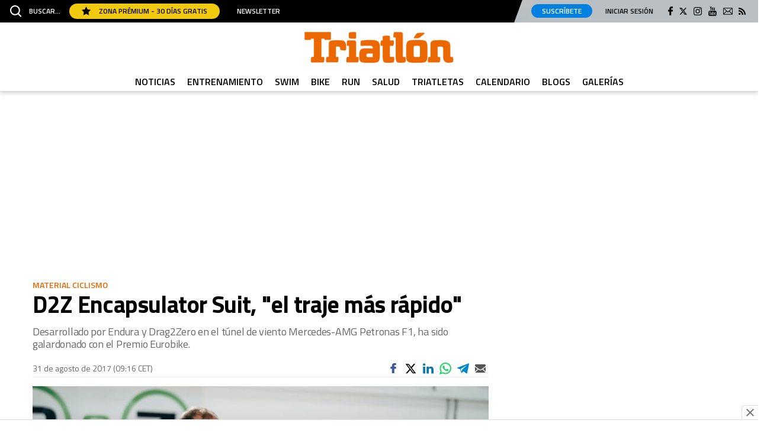

--- FILE ---
content_type: text/html; charset=UTF-8
request_url: https://www.triatlonweb.es/bike/material-ciclismo/d2z-encapsulator-suit-el-traje-mas-rapido_18677_102.html
body_size: 46443
content:
	
	
<!DOCTYPE html>
<html lang="es">
<head>
	<meta charset="utf-8"/>

		        		<title>D2Z Encapsulator Suit, &quot;el traje más rápido&quot;</title>
	    	<meta name="description" content="Desarrollado por Endura y Drag2Zero en el túnel de viento Mercedes-AMG Petronas F1, ha sido galardonado con"/>
		    <link rel="canonical" href="https://www.triatlonweb.es/bike/material-ciclismo/d2z-encapsulator-suit-el-traje-mas-rapido_18677_102.html" />
				<meta property="og:title" content="D2Z Encapsulator Suit, &quot;el traje más rápido&quot;"/>
		<meta property="og:url" content="https://www.triatlonweb.es/bike/material-ciclismo/d2z-encapsulator-suit-el-traje-mas-rapido_18677_102.html"/>
		<meta property="og:description" content="Desarrollado por Endura y Drag2Zero en el túnel de viento Mercedes-AMG Petronas F1, ha sido galardonado con"/>
		<meta property="og:image" content="https://www.triatlonweb.es/uploads/s1/41/68/33/article-d2z-encapsulator-suit-traje-mono-triatlon-contrarreloj-ciclismo-mas-rapido-mundo-premio-eurobike-59a7d41b2c2ad.jpeg"/>
		<meta property="og:image:width" content="800" />
        <meta property="og:image:height" content="467" />
		<meta property="og:type" content="article"/>
		
	    <meta property='stats:type' content='articles' />
    
    <script type="text/javascript">
      !function(){var n=function(n){var t="https://static.comitiumanalytics.com/js/",c=document.createElement("script");c.async=!0,!0===n?(c.type="module",c.src=t+"client.modern.js"):(c.setAttribute("nomodule",""),c.src=t+"client.js"),document.head.appendChild(c)};window.caConfig||(window.caConfig={}),window.caConfig.account="133_5oex5r51i7gogcwswwk4sc044g0cc0wkgo80c4kok004cs040k",n(!0),n(!1)}();
    </script>

    <meta name="robots" content="index, follow">

	<meta property="og:site_name" content="Triatlón"/>

		<meta name="twitter:card" content="summary_large_image"/>
	<meta name="twitter:url" content="https://www.triatlonweb.es/bike/material-ciclismo/d2z-encapsulator-suit-el-traje-mas-rapido_18677_102.html"/>
	<meta name="twitter:title" content="D2Z Encapsulator Suit, &quot;el traje más rápido&quot; - Triatlón"/>
	<meta name="twitter:description" content="Desarrollado por Endura y Drag2Zero en el túnel de viento Mercedes-AMG Petronas F1, ha sido galardonado con"/>
	<meta name="twitter:image:src" content="https://www.triatlonweb.es/uploads/s1/41/68/33/article-d2z-encapsulator-suit-traje-mono-triatlon-contrarreloj-ciclismo-mas-rapido-mundo-premio-eurobike-59a7d41b2c2ad.jpeg"/>
	
	<link rel="shortcut icon" type="image/png" href="/favicon.ico"/>

	<meta name="viewport" content="width=device-width, initial-scale=1.0, user-scalable=no, maximum-scale=1" />

            
    <link rel="preload" href="https://www.triatlonweb.es/uploads/static/triatlon/dist/fonts/titillium-web-300.woff2" as="font" type="font/woff2" fetchpriority="high" crossorigin>
    <link rel="preload" href="https://www.triatlonweb.es/uploads/static/triatlon/dist/fonts/titillium-web-700.woff2" as="font" type="font/woff2" fetchpriority="high" crossorigin>
    
        <style>@font-face{font-family:Titillium Web-fallback;size-adjust:92.5%;ascent-override:92.5%;descent-override:0;line-gap-override:0;font-display:swap;src:local("Arial")}@font-face{font-family:Titillium Web;font-style:normal;font-weight:300;font-display:swap;src:local("Titillium Web Light"),local("TitilliumWeb-Light"),url(/uploads/static/triatlon/dist/fonts/titillium-web-300.woff2) format("woff2");unicode-range:U+00??,U+0131,U+0152-0153,U+02bb-02bc,U+02c6,U+02da,U+02dc,U+2000-206f,U+2074,U+20ac,U+2122,U+2191,U+2193,U+2212,U+2215,U+feff,U+fffd}@font-face{font-family:Titillium Web;font-style:normal;font-weight:400;font-display:swap;src:local("Titillium Web Regular"),local("TitilliumWeb-Regular"),url(/uploads/static/triatlon/dist/fonts/titillium-web-400.woff2) format("woff2");unicode-range:U+00??,U+0131,U+0152-0153,U+02bb-02bc,U+02c6,U+02da,U+02dc,U+2000-206f,U+2074,U+20ac,U+2122,U+2191,U+2193,U+2212,U+2215,U+feff,U+fffd}@font-face{font-family:Titillium Web;font-style:normal;font-weight:600;font-display:swap;src:local("Titillium Web SemiBold"),local("TitilliumWeb-SemiBold"),url(/uploads/static/triatlon/dist/fonts/titillium-web-600.woff2) format("woff2");unicode-range:U+00??,U+0131,U+0152-0153,U+02bb-02bc,U+02c6,U+02da,U+02dc,U+2000-206f,U+2074,U+20ac,U+2122,U+2191,U+2193,U+2212,U+2215,U+feff,U+fffd}@font-face{font-family:Titillium Web;font-style:normal;font-weight:700;font-display:swap;src:local("Titillium Web Bold"),local("TitilliumWeb-Bold"),url(/uploads/static/triatlon/dist/fonts/titillium-web-700.woff2) format("woff2");unicode-range:U+00??,U+0131,U+0152-0153,U+02bb-02bc,U+02c6,U+02da,U+02dc,U+2000-206f,U+2074,U+20ac,U+2122,U+2191,U+2193,U+2212,U+2215,U+feff,U+fffd}@font-face{font-family:Titillium Web;font-style:italic;font-weight:300;font-display:swap;src:local("Titillium Web Light Italic"),local("TitilliumWeb-LightItalic"),url(/uploads/static/triatlon/dist/fonts/titillium-web-italic-300.woff2) format("woff2");unicode-range:U+00??,U+0131,U+0152-0153,U+02bb-02bc,U+02c6,U+02da,U+02dc,U+2000-206f,U+2074,U+20ac,U+2122,U+2191,U+2193,U+2212,U+2215,U+feff,U+fffd}@font-face{font-family:Titillium Web;font-style:italic;font-weight:400;font-display:swap;src:local("Titillium Web Italic"),local("TitilliumWeb-Italic"),url(/uploads/static/triatlon/dist/fonts/titillium-web-italic-400.woff2) format("woff2");unicode-range:U+00??,U+0131,U+0152-0153,U+02bb-02bc,U+02c6,U+02da,U+02dc,U+2000-206f,U+2074,U+20ac,U+2122,U+2191,U+2193,U+2212,U+2215,U+feff,U+fffd}@font-face{font-family:Titillium Web;font-style:italic;font-weight:600;font-display:swap;src:local("Titillium Web SemiBold Italic"),local("TitilliumWeb-SemiBoldItalic"),url(/uploads/static/triatlon/dist/fonts/titillium-web-italic-600.woff2) format("woff2");unicode-range:U+00??,U+0131,U+0152-0153,U+02bb-02bc,U+02c6,U+02da,U+02dc,U+2000-206f,U+2074,U+20ac,U+2122,U+2191,U+2193,U+2212,U+2215,U+feff,U+fffd}@font-face{font-family:Titillium Web;font-style:italic;font-weight:700;font-display:swap;src:local("Titillium Web Bold Italic"),local("TitilliumWeb-BoldItalic"),url(/uploads/static/triatlon/dist/fonts/titillium-web-italic-700.woff2) format("woff2");unicode-range:U+00??,U+0131,U+0152-0153,U+02bb-02bc,U+02c6,U+02da,U+02dc,U+2000-206f,U+2074,U+20ac,U+2122,U+2191,U+2193,U+2212,U+2215,U+feff,U+fffd}/*! normalize.css v8.0.1 | MIT License | github.com/necolas/normalize.css */html{line-height:1.15;-webkit-text-size-adjust:100%}body{margin:0}main{display:block}h1{font-size:2em;margin:.67em 0}hr{box-sizing:content-box;height:0;overflow:visible}pre{font-family:monospace,monospace;font-size:1em}a{background-color:transparent}abbr[title]{border-bottom:none;text-decoration:underline;text-decoration:underline dotted}b,strong{font-weight:bolder}code,kbd,samp{font-family:monospace,monospace;font-size:1em}small{font-size:80%}sub,sup{font-size:75%;line-height:0;position:relative;vertical-align:baseline}sub{bottom:-.25em}sup{top:-.5em}img{border-style:none}button,input,optgroup,select,textarea{font-family:inherit;font-size:100%;line-height:1.15;margin:0}button,input{overflow:visible}button,select{text-transform:none}[type=button],[type=reset],[type=submit],button{-webkit-appearance:button}[type=button]::-moz-focus-inner,[type=reset]::-moz-focus-inner,[type=submit]::-moz-focus-inner,button::-moz-focus-inner{border-style:none;padding:0}[type=button]:-moz-focusring,[type=reset]:-moz-focusring,[type=submit]:-moz-focusring,button:-moz-focusring{outline:1px dotted ButtonText}fieldset{padding:.35em .75em .625em}legend{box-sizing:border-box;color:inherit;display:table;max-width:100%;padding:0;white-space:normal}progress{vertical-align:baseline}textarea{overflow:auto}[type=checkbox],[type=radio]{box-sizing:border-box;padding:0}[type=number]::-webkit-inner-spin-button,[type=number]::-webkit-outer-spin-button{height:auto}[type=search]{-webkit-appearance:textfield;outline-offset:-2px}[type=search]::-webkit-search-decoration{-webkit-appearance:none}::-webkit-file-upload-button{-webkit-appearance:button;font:inherit}details{display:block}summary{display:list-item}[hidden],template{display:none}*{-moz-box-sizing:border-box;-webkit-box-sizing:border-box}picture{display:block}:focus{outline:none}input[type=submit]{border:0}input[type=submit]:hover{cursor:pointer}a,abbr,acronym,address,applet,article,aside,audio,b,big,blockquote,canvas,caption,center,cite,code,dd,del,details,dfn,div,dl,dt,em,embed,fieldset,figcaption,figure,footer,form,h1,h2,h3,h4,h5,h6,header,hgroup,i,iframe,img,ins,kbd,label,legend,li,mark,menu,nav,object,ol,output,p,pre,q,ruby,s,samp,section,small,span,strike,strong,sub,summary,sup,table,tbody,td,tfoot,th,thead,time,tr,tt,u,ul,var,video{margin:0;padding:0;border:0;font-size:100%;font-style:inherit;vertical-align:baseline}article,aside,details,figcaption,figure,footer,header,hgroup,menu,nav,section{display:block}body{line-height:1}ol,ul{list-style:none}blockquote,q{quotes:none}blockquote:after,blockquote:before,q:after,q:before{content:"";content:none}table{border-collapse:collapse;border-spacing:0}*{box-sizing:border-box}html{max-width:100%;scroll-behavior:smooth;overflow-x:hidden}body,html{position:relative}body{font-family:Titillium Web,Titillium Web-fallback,Segoe UI,Roboto,Helvetica Neue,Helvetica,Arial,sans-serif;box-sizing:border-box}a{font-family:inherit;font-size:inherit;text-decoration:none;color:inherit}figure{margin:0;padding:0}img{display:block;max-width:100%;height:auto}h1,h2,h3,h4,h5,h6,p{margin:0;padding:0;font-family:Titillium Web,Titillium Web-fallback,Segoe UI,Roboto,Helvetica Neue,Helvetica,Arial,sans-serif}strong{font-weight:700}.container{margin-right:auto;margin-left:auto;padding-left:15px;padding-right:15px}.container:after,.container:before{content:" ";display:table}.container:after{clear:both}.container-fluid{margin-right:auto;margin-left:auto;padding-left:15px;padding-right:15px}.container-fluid:after,.container-fluid:before{content:" ";display:table}.container-fluid:after{clear:both}.row{margin-left:-15px;margin-right:-15px}.row:after,.row:before{content:" ";display:table}.row:after{clear:both}.col-lg-1,.col-lg-2,.col-lg-3,.col-lg-4,.col-lg-5,.col-lg-6,.col-lg-7,.col-lg-8,.col-lg-9,.col-lg-10,.col-lg-11,.col-lg-12,.col-md-1,.col-md-2,.col-md-3,.col-md-4,.col-md-5,.col-md-6,.col-md-7,.col-md-8,.col-md-9,.col-md-10,.col-md-11,.col-md-12,.col-sm-1,.col-sm-2,.col-sm-3,.col-sm-4,.col-sm-5,.col-sm-6,.col-sm-7,.col-sm-8,.col-sm-9,.col-sm-10,.col-sm-11,.col-sm-12,.col-xs-1,.col-xs-2,.col-xs-3,.col-xs-4,.col-xs-5,.col-xs-6,.col-xs-7,.col-xs-8,.col-xs-9,.col-xs-10,.col-xs-11,.col-xs-12{position:relative;min-height:1px;padding-left:15px;padding-right:15px;box-sizing:border-box}.col-xs-1,.col-xs-2,.col-xs-3,.col-xs-4,.col-xs-5,.col-xs-6,.col-xs-7,.col-xs-8,.col-xs-9,.col-xs-10,.col-xs-11,.col-xs-12{float:left}.col-xs-1{width:8.33333%}.col-xs-2{width:16.66667%}.col-xs-3{width:25%}.col-xs-4{width:33.33333%}.col-xs-5{width:41.66667%}.col-xs-6{width:50%}.col-xs-7{width:58.33333%}.col-xs-8{width:66.66667%}.col-xs-9{width:75%}.col-xs-10{width:83.33333%}.col-xs-11{width:91.66667%}.col-xs-12{width:100%}.row.row-top{height:184px}.row-content,.row-fullwidth{max-width:1200px;margin:0 auto}.row-bottom>.col-lg-12{padding:0}.row-bottom:after,.row-bottom:before{display:none}.home .row-content{max-width:100%;margin:0}.home .row-content.is-tight{max-width:1200px;margin:0 auto}.home .row-content .col-md-12{padding:0}.row-content[data-article-id]{position:relative}.row-content[data-article-id]+.row-content[data-article-id]{margin-top:40px;padding-top:60px}.row-content[data-article-id]+.row-content[data-article-id]:before{content:"";display:block;position:absolute;top:0;left:0;width:100%;height:4px;background-color:#ccc}.row-window-width{width:calc(100% + 40px);max-width:calc(100% + 40px)}.swiper-container{margin-left:auto;margin-right:auto;position:relative;overflow:hidden;z-index:1}.swiper-container-no-flexbox .swiper-slide{float:left}.swiper-container-vertical>.swiper-wrapper{-ms-flex-direction:column;flex-direction:column}.swiper-wrapper{position:relative;width:100%;height:100%;z-index:1;display:-ms-flexbox;display:flex;transition-property:transform;box-sizing:content-box}.swiper-container-android .swiper-slide,.swiper-wrapper{transform:translateZ(0)}.swiper-container-multirow>.swiper-wrapper{-webkit-box-lines:multiple;-moz-box-lines:multiple;-ms-flex-wrap:wrap;flex-wrap:wrap}.swiper-container-free-mode>.swiper-wrapper{transition-timing-function:ease-out;margin:0 auto}.swiper-slide{-webkit-flex-shrink:0;-ms-flex:0 0 auto;flex-shrink:0;width:100%;height:100%;position:relative}.swiper-container-autoheight,.swiper-container-autoheight .swiper-slide{height:auto}.swiper-container-autoheight .swiper-wrapper{-ms-flex-align:start;align-items:flex-start;transition-property:transform,height}.swiper-container .swiper-notification{position:absolute;left:0;top:0;pointer-events:none;opacity:0;z-index:-1000}.swiper-wp8-horizontal{-ms-touch-action:pan-y;touch-action:pan-y}.swiper-wp8-vertical{-ms-touch-action:pan-x;touch-action:pan-x}.swiper-button-next,.swiper-button-prev{position:absolute;top:50%;width:27px;height:44px;margin-top:-22px;z-index:10;cursor:pointer;background-size:27px 44px;background-position:50%;background-repeat:no-repeat}.swiper-button-next.swiper-button-disabled,.swiper-button-prev.swiper-button-disabled{opacity:.35;cursor:auto;pointer-events:none}.swiper-button-prev,.swiper-container-rtl .swiper-button-next{background-image:url("data:image/svg+xml;charset=utf-8,%3Csvg xmlns='http://www.w3.org/2000/svg' viewBox='0 0 27 44'%3E%3Cpath d='M0 22L22 0l2.1 2.1L4.2 22l19.9 19.9L22 44 0 22z' fill='%23007aff'/%3E%3C/svg%3E");left:10px;right:auto}.swiper-button-prev.swiper-button-black,.swiper-container-rtl .swiper-button-next.swiper-button-black{background-image:url("data:image/svg+xml;charset=utf-8,%3Csvg xmlns='http://www.w3.org/2000/svg' viewBox='0 0 27 44'%3E%3Cpath d='M0 22L22 0l2.1 2.1L4.2 22l19.9 19.9L22 44 0 22z'/%3E%3C/svg%3E")}.swiper-button-prev.swiper-button-white,.swiper-container-rtl .swiper-button-next.swiper-button-white{background-image:url("data:image/svg+xml;charset=utf-8,%3Csvg xmlns='http://www.w3.org/2000/svg' viewBox='0 0 27 44'%3E%3Cpath d='M0 22L22 0l2.1 2.1L4.2 22l19.9 19.9L22 44 0 22z' fill='%23fff'/%3E%3C/svg%3E")}.swiper-button-next,.swiper-container-rtl .swiper-button-prev{background-image:url("data:image/svg+xml;charset=utf-8,%3Csvg xmlns='http://www.w3.org/2000/svg' viewBox='0 0 27 44'%3E%3Cpath d='M27 22L5 44l-2.1-2.1L22.8 22 2.9 2.1 5 0l22 22z' fill='%23007aff'/%3E%3C/svg%3E");right:10px;left:auto}.swiper-button-next.swiper-button-black,.swiper-container-rtl .swiper-button-prev.swiper-button-black{background-image:url("data:image/svg+xml;charset=utf-8,%3Csvg xmlns='http://www.w3.org/2000/svg' viewBox='0 0 27 44'%3E%3Cpath d='M27 22L5 44l-2.1-2.1L22.8 22 2.9 2.1 5 0l22 22z'/%3E%3C/svg%3E")}.swiper-button-next.swiper-button-white,.swiper-container-rtl .swiper-button-prev.swiper-button-white{background-image:url("data:image/svg+xml;charset=utf-8,%3Csvg xmlns='http://www.w3.org/2000/svg' viewBox='0 0 27 44'%3E%3Cpath d='M27 22L5 44l-2.1-2.1L22.8 22 2.9 2.1 5 0l22 22z' fill='%23fff'/%3E%3C/svg%3E")}.swiper-pagination{position:absolute;text-align:center;transition:.3s;transform:translateZ(0);z-index:10}.swiper-pagination.swiper-pagination-hidden{opacity:0}.swiper-container-horizontal>.swiper-pagination-bullets,.swiper-pagination-custom,.swiper-pagination-fraction{bottom:10px;left:0;width:100%}.swiper-pagination-bullet{width:8px;height:8px;display:inline-block;border-radius:100%;background:#000;opacity:.2}button.swiper-pagination-bullet{border:0;margin:0;padding:0;box-shadow:none;-moz-appearance:none;-ms-appearance:none;-webkit-appearance:none;appearance:none}.swiper-pagination-clickable .swiper-pagination-bullet{cursor:pointer}.swiper-pagination-white .swiper-pagination-bullet{background:#fff}.swiper-pagination-bullet-active{opacity:1;background:#007aff}.swiper-pagination-white .swiper-pagination-bullet-active{background:#fff}.swiper-pagination-black .swiper-pagination-bullet-active{background:#000}.swiper-container-vertical>.swiper-pagination-bullets{right:10px;top:50%;transform:translate3d(0,-50%,0)}.swiper-container-vertical>.swiper-pagination-bullets .swiper-pagination-bullet{margin:5px 0;display:block}.swiper-container-horizontal>.swiper-pagination-bullets .swiper-pagination-bullet{margin:0 5px}.swiper-pagination-progress{background:rgba(0,0,0,.25);position:absolute}.swiper-pagination-progress .swiper-pagination-progressbar{background:#007aff;position:absolute;left:0;top:0;width:100%;height:100%;transform:scale(0);transform-origin:left top}.swiper-container-rtl .swiper-pagination-progress .swiper-pagination-progressbar{transform-origin:right top}.swiper-container-horizontal>.swiper-pagination-progress{width:100%;height:4px;left:0;top:0}.swiper-container-vertical>.swiper-pagination-progress{width:4px;height:100%;left:0;top:0}.swiper-pagination-progress.swiper-pagination-white{background:hsla(0,0%,100%,.5)}.swiper-pagination-progress.swiper-pagination-white .swiper-pagination-progressbar{background:#fff}.swiper-pagination-progress.swiper-pagination-black .swiper-pagination-progressbar{background:#000}.swiper-container-3d{-o-perspective:1200px;perspective:1200px}.swiper-container-3d .swiper-cube-shadow,.swiper-container-3d .swiper-slide,.swiper-container-3d .swiper-slide-shadow-bottom,.swiper-container-3d .swiper-slide-shadow-left,.swiper-container-3d .swiper-slide-shadow-right,.swiper-container-3d .swiper-slide-shadow-top,.swiper-container-3d .swiper-wrapper{transform-style:preserve-3d}.swiper-container-3d .swiper-slide-shadow-bottom,.swiper-container-3d .swiper-slide-shadow-left,.swiper-container-3d .swiper-slide-shadow-right,.swiper-container-3d .swiper-slide-shadow-top{position:absolute;left:0;top:0;width:100%;height:100%;pointer-events:none;z-index:10}.swiper-container-3d .swiper-slide-shadow-left{background-image:linear-gradient(270deg,rgba(0,0,0,.5),transparent)}.swiper-container-3d .swiper-slide-shadow-right{background-image:linear-gradient(90deg,rgba(0,0,0,.5),transparent)}.swiper-container-3d .swiper-slide-shadow-top{background-image:linear-gradient(0deg,rgba(0,0,0,.5),transparent)}.swiper-container-3d .swiper-slide-shadow-bottom{background-image:linear-gradient(180deg,rgba(0,0,0,.5),transparent)}.swiper-container-coverflow .swiper-wrapper,.swiper-container-flip .swiper-wrapper{-ms-perspective:1200px}.swiper-container-cube,.swiper-container-flip{overflow:visible}.swiper-container-cube .swiper-slide,.swiper-container-flip .swiper-slide{pointer-events:none;-webkit-backface-visibility:hidden;backface-visibility:hidden;z-index:1}.swiper-container-cube .swiper-slide .swiper-slide,.swiper-container-flip .swiper-slide .swiper-slide{pointer-events:none}.swiper-container-cube .swiper-slide-active,.swiper-container-cube .swiper-slide-active .swiper-slide-active,.swiper-container-flip .swiper-slide-active,.swiper-container-flip .swiper-slide-active .swiper-slide-active{pointer-events:auto}.swiper-container-cube .swiper-slide-shadow-bottom,.swiper-container-cube .swiper-slide-shadow-left,.swiper-container-cube .swiper-slide-shadow-right,.swiper-container-cube .swiper-slide-shadow-top,.swiper-container-flip .swiper-slide-shadow-bottom,.swiper-container-flip .swiper-slide-shadow-left,.swiper-container-flip .swiper-slide-shadow-right,.swiper-container-flip .swiper-slide-shadow-top{z-index:0;-webkit-backface-visibility:hidden;backface-visibility:hidden}.swiper-container-cube .swiper-slide{visibility:hidden;transform-origin:0 0;width:100%;height:100%}.swiper-container-cube.swiper-container-rtl .swiper-slide{transform-origin:100% 0}.swiper-container-cube .swiper-slide-active,.swiper-container-cube .swiper-slide-next,.swiper-container-cube .swiper-slide-next+.swiper-slide,.swiper-container-cube .swiper-slide-prev{pointer-events:auto;visibility:visible}.swiper-container-cube .swiper-cube-shadow{position:absolute;left:0;bottom:0;width:100%;height:100%;background:#000;opacity:.6;filter:blur(50px);z-index:0}.swiper-container-fade.swiper-container-free-mode .swiper-slide{transition-timing-function:ease-out}.swiper-container-fade .swiper-slide{pointer-events:none;transition-property:opacity}.swiper-container-fade .swiper-slide .swiper-slide{pointer-events:none}.swiper-container-fade .swiper-slide-active,.swiper-container-fade .swiper-slide-active .swiper-slide-active{pointer-events:auto}.swiper-zoom-container{width:100%;height:100%;display:-ms-flexbox;display:flex;-ms-flex-pack:center;justify-content:center;-ms-flex-align:center;align-items:center;text-align:center}.swiper-zoom-container>canvas,.swiper-zoom-container>img,.swiper-zoom-container>svg{max-width:100%;max-height:100%;object-fit:contain}.swiper-scrollbar{border-radius:10px;position:relative;-ms-touch-action:none;background:rgba(0,0,0,.1)}.swiper-container-horizontal>.swiper-scrollbar{position:absolute;left:1%;bottom:3px;z-index:50;height:5px;width:98%}.swiper-container-vertical>.swiper-scrollbar{position:absolute;right:3px;top:1%;z-index:50;width:5px;height:98%}.swiper-scrollbar-drag{height:100%;width:100%;position:relative;background:rgba(0,0,0,.5);border-radius:10px;left:0;top:0}.swiper-scrollbar-cursor-drag{cursor:move}.swiper-lazy-preloader{width:42px;height:42px;position:absolute;left:50%;top:50%;margin-left:-21px;margin-top:-21px;z-index:10;transform-origin:50%;animation:a 1s steps(12) infinite}.swiper-lazy-preloader:after{display:block;content:"";width:100%;height:100%;background-image:url("data:image/svg+xml;charset=utf-8,%3Csvg viewBox='0 0 120 120' xmlns='http://www.w3.org/2000/svg' xmlns:xlink='http://www.w3.org/1999/xlink'%3E%3Cdefs%3E%3Cpath id='a' stroke='%236c6c6c' stroke-width='11' stroke-linecap='round' d='M60 7v20'/%3E%3C/defs%3E%3Cuse xlink:href='%23a' opacity='.27'/%3E%3Cuse xlink:href='%23a' opacity='.27' transform='rotate(30 60 60)'/%3E%3Cuse xlink:href='%23a' opacity='.27' transform='rotate(60 60 60)'/%3E%3Cuse xlink:href='%23a' opacity='.27' transform='rotate(90 60 60)'/%3E%3Cuse xlink:href='%23a' opacity='.27' transform='rotate(120 60 60)'/%3E%3Cuse xlink:href='%23a' opacity='.27' transform='rotate(150 60 60)'/%3E%3Cuse xlink:href='%23a' opacity='.37' transform='rotate(180 60 60)'/%3E%3Cuse xlink:href='%23a' opacity='.46' transform='rotate(210 60 60)'/%3E%3Cuse xlink:href='%23a' opacity='.56' transform='rotate(240 60 60)'/%3E%3Cuse xlink:href='%23a' opacity='.66' transform='rotate(270 60 60)'/%3E%3Cuse xlink:href='%23a' opacity='.75' transform='rotate(300 60 60)'/%3E%3Cuse xlink:href='%23a' opacity='.85' transform='rotate(330 60 60)'/%3E%3C/svg%3E");background-position:50%;background-size:100%;background-repeat:no-repeat}.swiper-lazy-preloader-white:after{background-image:url("data:image/svg+xml;charset=utf-8,%3Csvg viewBox='0 0 120 120' xmlns='http://www.w3.org/2000/svg' xmlns:xlink='http://www.w3.org/1999/xlink'%3E%3Cdefs%3E%3Cpath id='a' stroke='%23fff' stroke-width='11' stroke-linecap='round' d='M60 7v20'/%3E%3C/defs%3E%3Cuse xlink:href='%23a' opacity='.27'/%3E%3Cuse xlink:href='%23a' opacity='.27' transform='rotate(30 60 60)'/%3E%3Cuse xlink:href='%23a' opacity='.27' transform='rotate(60 60 60)'/%3E%3Cuse xlink:href='%23a' opacity='.27' transform='rotate(90 60 60)'/%3E%3Cuse xlink:href='%23a' opacity='.27' transform='rotate(120 60 60)'/%3E%3Cuse xlink:href='%23a' opacity='.27' transform='rotate(150 60 60)'/%3E%3Cuse xlink:href='%23a' opacity='.37' transform='rotate(180 60 60)'/%3E%3Cuse xlink:href='%23a' opacity='.46' transform='rotate(210 60 60)'/%3E%3Cuse xlink:href='%23a' opacity='.56' transform='rotate(240 60 60)'/%3E%3Cuse xlink:href='%23a' opacity='.66' transform='rotate(270 60 60)'/%3E%3Cuse xlink:href='%23a' opacity='.75' transform='rotate(300 60 60)'/%3E%3Cuse xlink:href='%23a' opacity='.85' transform='rotate(330 60 60)'/%3E%3C/svg%3E")}@keyframes a{to{transform:rotate(1turn)}}.c-header{position:fixed;top:0;right:0;left:0;z-index:1000000}.cs-vce .c-header{position:static;top:auto;right:auto;left:auto}.c-header__topbar{display:flex;flex-wrap:nowrap;justify-content:space-between;align-items:center;background:#000;z-index:1}.c-header__options{display:flex;align-items:center;position:relative}.c-header__options.is-left-options{padding:2px 0 2px 17px}.c-header__options.is-right-options{padding:7px 21px 8px 12px;background:#babfc3}.c-header__options.is-right-options:before{content:"";display:block;position:absolute;top:0;bottom:0;left:-10px;width:20px;z-index:1;transform:skew(-20deg);background:linear-gradient(180deg,#c1c1c1,#b8bfc3 77%);pointer-events:none}.c-header__extra-btns{position:relative}.is-reduced .c-header__extra-btns{display:none}.c-header__extra-btn-link{position:absolute;top:-20px;display:block}.c-header__extra-btn-link.is-corredor-trailrun{top:-27px;right:420px;width:95px;height:20px}.c-header__extra-btn-link.is-corredor-sports{top:-25px;left:480px;width:111px;height:16px}.c-header__extra-btn-link.is-fourfourtwo-sports{top:-25px;left:500px;width:111px;height:16px}.c-header__extra-btn-link.is-ciclismoafondo-ciclocross{top:-30px;right:440px;width:66px;height:23px}.c-header__extra-btn-link.is-ciclismoafondo-mountainbike{top:-27px;right:530px;width:84px;height:20px}.c-header__extra-btn-link.is-oxigeno-sports{top:-25px;left:490px;width:111px;height:16px}.c-header__extra-btn-link.is-oxigeno-costarica{top:-27px;right:642px;width:46px;height:20px}.c-header__extra-btn-link.is-oxigeno-sostenibles{top:-27px;right:557px;width:73px;height:20px}.c-header__extra-btn-link.is-oxigeno-viajes{top:-27px;right:420px;width:113px;height:20px}.c-header__extra-btn-link.is-mountainbike-sports{top:-25px;left:480px;width:111px;height:16px}.c-header__extra-btn-link.is-mountainbike-ebike{top:-27px;right:625px;width:46px;height:20px}.c-header__extra-btn-link.is-mountainbike-mundogravel{top:-27px;right:680px;width:56px;height:20px}.c-header__extra-btn-link.is-mountainbike-bicifacil{top:-27px;right:620px;width:53px;height:20px}.c-header__extra-btn-link.is-mountainbike-triatlon{top:-26px;right:465px;width:75px;height:19px}.c-header__extra-btn-link.is-mountainbike-ciclismoafondo{top:-27px;right:550px;width:66px;height:19px}.c-header__extra-btn-link.is-autopista-clasicos{top:-29px;right:663px;width:72px;height:21px}.c-header__extra-btn-link.is-autopista-transportemundial{top:-27px;right:662px;width:77px;height:20px}.c-header__extra-btn-link.is-autopista-moove{top:-27px;right:579px;width:72px;height:20px}.c-header__extra-btn-link.is-autopista-businesscar{top:-27px;right:440px;width:134px;height:20px}.c-header__extra-btn-link.is-motociclismo-fuel{top:-29px;right:520px;width:52px;height:21px}.c-header__extra-btn-link.is-motociclismo-moto-verde{top:-27px;right:440px;width:66px;height:20px}.c-header__extra-btn-link.is-motociclismo-la-moto{top:-27px;right:555px;width:72px;height:20px}.c-header__extra-btn-link.is-motociclismo-woman{top:-27px;right:440px;width:94px;height:20px}.c-header__extra-btn-link.is-sportlife-yogafit{top:-27px;right:610px;width:116px;height:21px}.c-header__extra-btn-link.is-sportlife-trainhard{top:-27px;right:518px;width:79px;height:20px}.c-header__extra-btn-link.is-sportlife-sportech{top:-27px;right:418px;width:82px;height:20px}.c-header__extra-btn-link.is-sportlife-argentina{top:-27px;right:440px;width:94px;height:20px}.c-header__extra-btn-link.is-triatlon-mountainbike{top:-27px;right:420px;width:113px;height:20px}.c-header__extra-btn-img{max-width:100%;width:100%;max-height:100%}.c-header__menu-btn{margin-right:12px;display:flex;align-items:center;justify-content:center;z-index:1}.c-header__menu-btn svg{width:20px;fill:#fff}.c-header__menu-btn-bar1,.c-header__menu-btn-bar2,.c-header__menu-btn-bar3{opacity:1;transform-origin:20px 10px;transition:opacity .15s ease-in-out}.c-header__menu-btn.is-active .c-header__menu-btn-bar1{opacity:1;transform:rotate(-45deg) translateY(0) translateX(1px);transition:opacity .15s ease-in-out}.c-header__menu-btn.is-active .c-header__menu-btn-bar2{opacity:0;transition:opacity .15s ease-in-out}.c-header__menu-btn.is-active .c-header__menu-btn-bar3{opacity:1;transform:rotate(45deg) translateY(0) translateX(0);transition:opacity .15s ease-in-out}.c-header__newsletter-btn{margin-left:29px;font-family:Titillium Web,Titillium Web-fallback,Segoe UI,Roboto,Helvetica Neue,Helvetica,Arial,sans-serif;font-size:12px;line-height:1.2em;text-transform:uppercase;color:#fff;font-weight:600}.c-header__whatsapp-btn{display:inline-block;width:18px;height:18px;margin-left:15px;background-image:url(/uploads/static/triatlon/dist/img/icon-whatsapp.svg);background-position:50%;background-size:100%;background-repeat:no-repeat}.c-header__menu .c-header__whatsapp-btn{display:none}.c-header__search-btn{margin-right:15px;font-family:Titillium Web,Titillium Web-fallback,Segoe UI,Roboto,Helvetica Neue,Helvetica,Arial,sans-serif;color:#fff;font-size:12px;line-height:1.2em;text-transform:uppercase;display:flex;justify-content:center;align-items:center;font-weight:600;z-index:1}.c-header__search-btn svg{margin-right:13px;width:19px;fill:#fff}.c-header__search-btn:hover{text-decoration:none;opacity:.7;transition:opacity .15s ease-in-out;cursor:pointer}.c-header__premium-btn{display:inline-block;padding:7px 21px 6px;color:#000;background:#f1c90f;border-radius:17px;font-size:12px;font-weight:600;text-transform:uppercase;vertical-align:middle}.c-header__premium-btn svg{width:15px;margin:-4px 11px 0 0;fill:#000;vertical-align:middle}.c-header__premium-btn:hover{text-decoration:none;opacity:.7;transition:opacity .15s ease-in-out;cursor:pointer}.c-header__links{margin:0 10px 0 0;padding:0;list-style:none;font-size:12px;line-height:1.2em;text-transform:uppercase}.c-header__account-link{cursor:pointer}.c-header__login{margin-right:15px;display:flex;align-items:center;justify-content:center;z-index:1}.c-header__login a{color:#000;font-weight:600;font-size:12px;line-height:1.2em;text-transform:uppercase}.c-header__login a:hover{text-decoration:none;opacity:.7;transition:opacity .15s ease-in-out}.c-header__login svg{display:none;margin:-3px 2px 0 0;width:24px;fill:#000;vertical-align:middle}.c-header__account{margin-right:19px;display:flex;align-items:center;justify-content:center;z-index:1}.c-header__account-link{color:#000;font-weight:700;font-size:12px;line-height:1.2em;text-transform:uppercase}.c-header__account-link:hover{text-decoration:none;opacity:.7;transition:opacity .15s ease-in-out}.c-header__logout{margin-right:15px;display:flex;align-items:center;justify-content:center}.c-header__logout a{color:#000;font-weight:600;font-size:12px;line-height:1.2em;text-transform:uppercase}.c-header__logout a:hover{text-decoration:none;opacity:.7;transition:opacity .15s ease-in-out}.c-header__register{margin-right:19px}.c-header__register a{padding:4px 17px 3px;display:inline-flex;align-items:center;justify-content:center;font-size:12px;line-height:1.2em;font-weight:600;color:#fff;text-transform:uppercase;border:1px solid #0081e0;background-color:#0081e0;border-radius:17px}.c-header__register a:hover{text-decoration:none;opacity:.7;transition:opacity .15s ease-in-out}.c-header__register svg{margin:-4px 2px 0 0;width:11px;fill:#000;vertical-align:middle}.c-header__social .c-mainsocial__list{display:flex;align-items:center;justify-content:center}.c-header__social .c-mainsocial__item{display:inline-block;margin:0 10px 0 0;vertical-align:middle}.c-header__social .c-mainsocial__item:last-child{margin:0}.c-header__social .c-mainsocial__item.is-facebook .c-mainsocial__img{width:8px;fill:#000}.c-header__social .c-mainsocial__item.is-twitter .c-mainsocial__img{width:15px;fill:#000}.c-header__social .c-mainsocial__item.is-instagram .c-mainsocial__img{width:14px;fill:#000}.c-header__social .c-mainsocial__item.is-youtube .c-mainsocial__img{width:16px;fill:#000}.c-header__social .c-mainsocial__item.is-mail .c-mainsocial__img{width:16px;fill:#000}.c-header__social .c-mainsocial__item.is-pinterest .c-mainsocial__img{width:15px;fill:#000}.c-header__social .c-mainsocial__item.is-linkedin .c-mainsocial__img{width:15px;fill:#000}.c-header__social .c-mainsocial__item.is-rss .c-mainsocial__img{width:12px;fill:#000}.c-header__social .c-mainsocial__img{width:15px;fill:#000}.c-header__social .c-mainsocial__img:hover{fill:#888;opacity:.7;transition:opacity .15s ease-in-out}.c-header__container{background-color:#fff;box-shadow:0 4px 6px rgba(0,0,0,.15),0 0 2px rgba(0,0,0,.15)}.category-151 .is-fullmenu .c-header__container,.category-152 .is-fullmenu .c-header__container,.category-154 .is-fullmenu .c-header__container,.category-163 .is-fullmenu .c-header__container,.category-164 .is-fullmenu .c-header__container,.category-177 .is-fullmenu .c-header__container,.category-249 .is-fullmenu .c-header__container,.category-272 .is-fullmenu .c-header__container,.category-275 .is-fullmenu .c-header__container,.category-282 .is-fullmenu .c-header__container,.category-285 .is-fullmenu .c-header__container,.category-287 .is-fullmenu .c-header__container,.category-290 .is-fullmenu .c-header__container{background:#fff}.category-309 .is-fullmenu .c-header__container{background:#000;border-top:1px solid #666}.category-419 .is-fullmenu .c-header__container{background:#74a4d6}.category-460 .is-fullmenu .c-header__container,.category-462 .is-fullmenu .c-header__container,.category-465 .is-fullmenu .c-header__container,.category-470 .is-fullmenu .c-header__container{background:#1a1a1a}.category-534 .is-fullmenu .c-header__container{background:#8a2d81}.c-header__logo{text-align:center;overflow:hidden;font-size:0}.c-header__menu{background:#fff}.c-header__menu .c-header__premium-btn{display:none}.c-header__menu .c-header__social{display:none}.c-header__menu .c-header__social .c-mainsocial__list{justify-content:flex-start}.c-header__menu .c-header__newsletter-btn{display:none}.c-header__menu .c-header__links{display:none}.c-header__menu .c-header__register a{display:none}.c-header__menu .c-header__login{display:none}.category-151 .is-fullmenu .c-header__menu,.category-152 .is-fullmenu .c-header__menu,.category-154 .is-fullmenu .c-header__menu,.category-163 .is-fullmenu .c-header__menu,.category-164 .is-fullmenu .c-header__menu,.category-177 .is-fullmenu .c-header__menu,.category-249 .is-fullmenu .c-header__menu,.category-272 .is-fullmenu .c-header__menu,.category-275 .is-fullmenu .c-header__menu,.category-282 .is-fullmenu .c-header__menu,.category-285 .is-fullmenu .c-header__menu,.category-287 .is-fullmenu .c-header__menu,.category-290 .is-fullmenu .c-header__menu,.category-309 .is-fullmenu .c-header__menu,.category-419 .is-fullmenu .c-header__menu,.category-422 .is-fullmenu .c-header__menu{background:#e0e0e0}.category-460 .is-fullmenu .c-header__menu,.category-462 .is-fullmenu .c-header__menu,.category-465 .is-fullmenu .c-header__menu,.category-470 .is-fullmenu .c-header__menu,.category-534 .is-fullmenu .c-header__menu,.category-560 .is-fullmenu .c-header__menu,.category-581 .is-fullmenu .c-header__menu{background:#fff}.c-header__list{margin:0;padding:0;list-style:none;display:flex;justify-content:center}.c-header__item a{display:inline-block;padding:8px 10px;font-size:16px;font-weight:600;text-transform:uppercase;color:#000}.is-reduced .c-header__item a{color:#000}.c-header__item a:hover{text-decoration:none;opacity:.7;transition:opacity .15s ease-in-out}.is-reduced .c-header__item a:hover{color:#bbbfc2}.c-header.is-reduced .c-header__container{background-color:#fff}.c-header.is-reduced .c-header__logo{padding:0 15px;text-align:left}.category-151 .c-header.is-reduced .mainlogo:before,.category-152 .c-header.is-reduced .mainlogo:before,.category-154 .c-header.is-reduced .mainlogo:before,.category-163 .c-header.is-reduced .mainlogo:before,.category-164 .c-header.is-reduced .mainlogo:before{width:75.2px;height:26px;margin:5px 10px 5px 0}.category-177 .c-header.is-reduced .mainlogo:before{width:75.2px;height:26px;margin:8px 10px 5px 0}.category-249 .c-header.is-reduced .mainlogo:before,.category-275 .c-header.is-reduced .mainlogo:before,.category-282 .c-header.is-reduced .mainlogo:before,.category-287 .c-header.is-reduced .mainlogo:before,.category-290 .c-header.is-reduced .mainlogo:before{width:63.2px;height:26px;margin:8px 10px 5px 0}.category-272 .c-header.is-reduced .mainlogo:before{width:89.05px;height:20.15px;margin:8px 10px 5px 0}.category-285 .c-header.is-reduced .mainlogo:before{width:70.4px;height:25.6px;margin:8px 10px 5px 0}.category-309 .c-header.is-reduced .mainlogo.mainlogo--redux{display:flex;align-items:center;justify-content:center}.category-309 .c-header.is-reduced .mainlogo:before{width:70.4px;height:25.6px;margin:8px 10px 5px 0;filter:invert(1)}.category-422 .c-header.is-reduced .mainlogo:before{width:94.4px;height:25.6px;margin:8px 10px 5px 0}.category-419 .c-header.is-reduced .mainlogo:before{width:84px;height:25.6px;margin:8px 10px 5px 0}.category-460 .c-header.is-reduced .mainlogo:before{width:108.75px;height:33.75px;margin:9px 10px 8px 0}.category-462 .c-header.is-reduced .mainlogo:before{width:81px;height:33.75px;margin:9px 10px 8px 0}.category-465 .c-header.is-reduced .mainlogo:before{width:134.25px;height:33.75px;margin:9px 10px 8px 0}.category-470 .c-header.is-reduced .mainlogo:before{width:151.5px;height:33.75px;margin:9px 10px 8px 0}.category-534 .c-header.is-reduced .mainlogo:before{width:130.9px;height:24.75px;margin:9px 10px 8px 0}.category-560 .c-header.is-reduced .mainlogo:before{width:107.4px;height:27px;margin:9px 10px 8px 0}.category-581 .c-header.is-reduced .mainlogo:before{width:121.2px;height:27px;margin:9px 10px 8px 0}.c-header.is-reduced .mainlogo__link,.c-header.is-reduced .mainlogo__link--is-mountainbike{width:141.097px;height:34px;margin:10px 0 7px}.category-151 .c-header.is-reduced .mainlogo__link,.category-152 .c-header.is-reduced .mainlogo__link,.category-154 .c-header.is-reduced .mainlogo__link,.category-163 .c-header.is-reduced .mainlogo__link,.category-164 .c-header.is-reduced .mainlogo__link{width:71.12px;height:16px;margin:0 0 5px}.category-177 .c-header.is-reduced .mainlogo__link{width:71.12px;height:16px;margin:0 0 5px}.category-272 .c-header.is-reduced .mainlogo__link{width:71.12px;height:16px;margin:0 0 5px}.category-285 .c-header.is-reduced .mainlogo__link{width:71.12px;height:16px;margin:0 0 5px}.category-309 .c-header.is-reduced .mainlogo__link{width:71.12px;height:16px;margin:0}.category-422 .c-header.is-reduced .mainlogo__link{width:71.12px;height:16px;margin:0 0 5px}.category-419 .c-header.is-reduced .mainlogo__link{width:71.12px;height:16px;margin:0 0 5px}.category-460 .c-header.is-reduced .mainlogo__link,.category-462 .c-header.is-reduced .mainlogo__link,.category-465 .c-header.is-reduced .mainlogo__link,.category-470 .c-header.is-reduced .mainlogo__link{width:71.12px;height:16px;margin:0 0 17px}.category-534 .c-header.is-reduced .mainlogo__link{width:71.12px;height:16px;margin:0 0 12px}.category-560 .c-header.is-reduced .mainlogo__link,.category-581 .c-header.is-reduced .mainlogo__link{width:71.12px;height:16px;margin:0 0 15px}.c-header.is-reduced .c-header__menu{position:absolute;top:46px;left:175.9204px;background:none;box-shadow:none}.category-151 .c-header.is-reduced .c-header__menu,.category-152 .c-header.is-reduced .c-header__menu,.category-154 .c-header.is-reduced .c-header__menu,.category-163 .c-header.is-reduced .c-header__menu,.category-164 .c-header.is-reduced .c-header__menu,.category-177 .c-header.is-reduced .c-header__menu,.category-249 .c-header.is-reduced .c-header__menu,.category-272 .c-header.is-reduced .c-header__menu,.category-275 .c-header.is-reduced .c-header__menu,.category-282 .c-header.is-reduced .c-header__menu,.category-285 .c-header.is-reduced .c-header__menu,.category-287 .c-header.is-reduced .c-header__menu,.category-290 .c-header.is-reduced .c-header__menu,.category-309 .c-header.is-reduced .c-header__menu,.category-419 .c-header.is-reduced .c-header__menu,.category-422 .c-header.is-reduced .c-header__menu{left:203.2px}.category-460 .c-header.is-reduced .c-header__menu,.category-462 .c-header.is-reduced .c-header__menu,.category-465 .c-header.is-reduced .c-header__menu,.category-470 .c-header.is-reduced .c-header__menu{left:190.5px}.category-534 .c-header.is-reduced .c-header__menu,.category-560 .c-header.is-reduced .c-header__menu,.category-581 .c-header.is-reduced .c-header__menu{left:279.4px}.c-header.is-reduced .c-header__item a{color:#000}.c-header--format-4 .c-header__topbar{display:none}.c-header--format-4 .c-header__logged,.c-header--format-4 .c-header__menu-btn,.c-header--format-4 .c-header__search-btn{display:none}.c-header--format-4 .c-header__menu-btn{margin:0;top:8px;left:7px}.c-header--format-4 .c-header__menu-btn.is-active .c-header__menu-btn-bar3{width:24px}.c-header--format-4 .c-header__search-btn{right:15px}.c-header--format-4 .c-header__search-btn a{font-size:0}.c-header--format-4 .c-header__search-btn svg{margin:0}.c-header--format-4 .c-header__search-btn.is-active{margin:0;background-size:17px}.c-header--format-4 .c-header__logged .c-header__account{position:fixed;top:16px;right:17px}.c-header--format-4 .c-header__logged .c-header__account svg{width:24px;fill:#000;display:block;margin:-3px 17px 0 0}.c-header--format-4 .c-header__item a{padding:10px 8px 8px;font-size:14px;font-weight:700}.c-header--format-4 .c-header__menu-wrap{max-width:62.5rem;margin:0 auto;position:relative;display:flex;flex-direction:row-reverse;justify-content:space-between}.c-header--format-4 .c-header__menu .c-header__links{margin:0;line-height:0;display:flex;align-items:center}.c-header--format-4 .c-header__menu .c-header__links a{padding-top:9px}.c-header--format-4 .c-header__menu .c-header__links li{display:inline-block}.c-header--format-4 .c-header__menu .c-header__rrss{position:relative;padding:2px 15px 0 5px;border:none;font-size:14px;line-height:32px;font-weight:600}.c-header--format-4 .c-header__menu .c-header__rrss a{padding-top:0}.c-header--format-4 .c-header__menu .c-header__rrss .c-mainsocial{display:none;position:absolute;top:34px;left:0}.c-header--format-4 .c-header__menu .c-header__rrss .c-mainsocial:before{content:"";display:block;position:absolute;top:-4px;left:0;width:42px;height:4px;background:#fff;z-index:2}.c-header--format-4 .c-header__menu .c-header__rrss .c-mainsocial__list{display:flex;width:42px;flex-direction:column;background-color:#fff;border-right:1px solid #f2f2f2;border-left:1px solid #f2f2f2;border-bottom:1px solid #f2f2f2;box-shadow:0 0 5px #999}.c-header--format-4 .c-header__menu .c-header__rrss .c-mainsocial__item{height:32px;margin:3px 0 0;padding:0;text-align:center;border-bottom:1px solid #f2f2f2}.c-header--format-4 .c-header__menu .c-header__rrss .c-mainsocial__item .c-mainsocial__img{width:auto;height:24px;margin:0 auto;fill:#000}.c-header--format-4 .c-header__menu .c-header__rrss .c-mainsocial__item.is-facebook{padding-top:3px}.c-header--format-4 .c-header__menu .c-header__rrss .c-mainsocial__item.is-twitter .c-mainsocial__img{width:26px;height:auto}.c-header--format-4 .c-header__menu .c-header__rrss .c-mainsocial__item.is-rss .c-mainsocial__img{width:22px;height:auto;margin-top:3px}.c-header--format-4 .c-header__menu .c-header__rrss:hover .c-mainsocial{display:block}.c-header--format-4 .c-header__menu .c-header__login{margin-right:12px}.c-header--format-4 .c-header__menu .c-header__login a{font-size:0}.c-header--format-4 .c-header__menu .c-header__login svg{margin:0;display:inline-block;width:18px}.c-header--format-4 .c-header__menu .c-header__register{margin-right:8px}.c-header--format-4 .c-header__menu .c-header__register a{padding:10px 0 7px;display:block;border:none;background:none;font-size:14px;color:#000}.c-header--format-4 .c-header__menu .c-header__search-btn{font-size:0;margin:0}.c-header--format-4 .c-header__menu .c-header__search-btn svg{margin-right:0;padding:10px 0 8px;width:15px;fill:#000}.c-header--format-4 .c-header__menu .c-header__account-link,.c-header--format-4 .c-header__menu .c-header__logout a{padding:10px 0 7px;display:block;font-size:14px}.c-header--format-4.is-reduced .c-header__container{display:flex;flex-direction:row;align-items:center}.c-header--format-4.is-reduced .c-header__menu{width:100%;position:relative;top:0;left:0;background-color:#fff}.c-header--format-4.is-reduced .c-header__menu-wrap{max-width:100%}.c-header--format-4.is-reduced .c-header__menu .c-header__links{margin:0 19px 0 0;flex-wrap:wrap}.c-header--format-4.is-reduced .c-header__menu .c-header__premium-btn svg{display:none}.c-header--format-4.is-reduced .c-header__menu .c-header__social{display:none}.c-header--format-4.is-reduced .c-header__item a{padding:14px 8px}.c-header--format-4.is-reduced .c-header__logo{padding:0 17px 0 19px;text-align:center}.mainlogo{font-size:0;color:#3f3f3f}.mainlogo__link{display:block}.mainlogo__link,.mainlogo__link--is-mountainbike{width:254px;height:54px;margin:15px auto}.mainlogo__link--is-autopista img{width:100%}.mainlogo__link img{max-width:100%;max-height:100%;margin:0 auto}.is-reduced .mainlogo__link img{margin:initial}.category-151 .is-fullmenu .mainlogo__link,.category-152 .is-fullmenu .mainlogo__link,.category-154 .is-fullmenu .mainlogo__link,.category-163 .is-fullmenu .mainlogo__link,.category-164 .is-fullmenu .mainlogo__link,.category-177 .is-fullmenu .mainlogo__link,.category-272 .is-fullmenu .mainlogo__link,.category-285 .is-fullmenu .mainlogo__link,.category-309 .is-fullmenu .mainlogo__link,.category-419 .is-fullmenu .mainlogo__link,.category-422 .is-fullmenu .mainlogo__link,.category-460 .is-fullmenu .mainlogo__link,.category-462 .is-fullmenu .mainlogo__link,.category-465 .is-fullmenu .mainlogo__link,.category-470 .is-fullmenu .mainlogo__link,.category-534 .is-fullmenu .mainlogo__link,.category-560 .is-fullmenu .mainlogo__link,.category-581 .is-fullmenu .mainlogo__link{display:inline-block;width:121.92px;height:25.92px;margin-left:22px;margin-bottom:28px}.category-151 .is-fullmenu .mainlogo:before,.category-152 .is-fullmenu .mainlogo:before,.category-154 .is-fullmenu .mainlogo:before,.category-163 .is-fullmenu .mainlogo:before,.category-164 .is-fullmenu .mainlogo:before{content:"";display:inline-block;width:188px;height:65px;margin:15px 0 15px auto;background:url(/uploads/static/triatlon/dist/img/logo-ciclocross.svg) 0 0 no-repeat;background-size:100%}.category-177 .is-fullmenu .mainlogo:before{content:"";display:inline-block;width:188px;height:65px;margin:15px 0 15px auto;background:url(/uploads/static/triatlon/dist/img/costa-rica-te-oxigena.svg) 0 0 no-repeat;background-size:100%}.category-272 .is-fullmenu .mainlogo:before{content:"";display:inline-block;width:137px;height:44px;margin:15px 0 15px auto;background:url(/uploads/static/triatlon/dist/img/bicitravel.png) 0 0 no-repeat;background-size:100%}.category-285 .is-fullmenu .mainlogo:before{content:"";display:inline-block;width:176px;height:64px;margin:15px 0 15px auto;background:url(/uploads/static/triatlon/dist/img/ebike.png) 0 0 no-repeat;background-size:100%}.category-309 .is-fullmenu .mainlogo:before{content:"";display:inline-block;width:176px;height:64px;margin:15px 0 15px auto;background:url(/uploads/static/triatlon/dist/img/logo-clasicos.svg) 0 0 no-repeat;background-size:100%}.category-422 .is-fullmenu .mainlogo:before{content:"";display:inline-block;width:236px;height:64px;margin:15px 0 15px auto;background:url(/uploads/static/triatlon/dist/img/logo-transporte-mundial.svg) 0 0 no-repeat;background-size:100%}.category-419 .is-fullmenu .mainlogo:before{content:"";display:inline-block;width:210px;height:64px;margin:15px 0 15px auto;background:url(/uploads/static/triatlon/dist/img/logo-moove.svg) 0 0 no-repeat;background-size:100%}.category-460 .is-fullmenu .mainlogo:before{content:"";display:inline-block;width:145px;height:45px;margin:20px 0 19px auto;background:url(/uploads/static/triatlon/dist/img/logo-moto-verde.svg) 0 0 no-repeat;background-size:100%}.category-462 .is-fullmenu .mainlogo:before{content:"";display:inline-block;width:108px;height:45px;margin:20px 0 19px auto;background:url(/uploads/static/triatlon/dist/img/logo-fuel.svg) 0 0 no-repeat;background-size:100%}.category-465 .is-fullmenu .mainlogo:before{content:"";display:inline-block;width:179px;height:45px;margin:20px 0 19px auto;background:url(/uploads/static/triatlon/dist/img/logo-la-moto.svg) 0 0 no-repeat;background-size:100%}.category-470 .is-fullmenu .mainlogo:before{content:"";display:inline-block;width:202px;height:45px;margin:20px 0 19px auto;background:url(/uploads/static/triatlon/dist/img/logo-woman.svg) 0 0 no-repeat;background-size:100%}.category-534 .is-fullmenu .mainlogo:before{content:"";display:inline-block;width:238px;height:45px;margin:20px 0 19px auto;background:url(/uploads/static/triatlon/dist/img/yoga-fit.svg) 0 0 no-repeat;background-size:100%}.category-560 .is-fullmenu .mainlogo:before{content:"";display:inline-block;width:179px;height:45px;margin:20px 0 19px auto;background:url(/uploads/static/triatlon/dist/img/trainhard-black.svg) 0 0 no-repeat;background-size:100%}.category-581 .is-fullmenu .mainlogo:before{content:"";display:inline-block;width:202px;height:45px;margin:20px 0 19px auto;background:url(/uploads/static/triatlon/dist/img/sport-tech-black.svg) 0 0 no-repeat;background-size:100%}.is-reduced .mainlogo--full,.mainlogo--redux{display:none}.is-reduced .mainlogo--redux{display:inline-block}.mainlogo--footer .mainlogo__link img{margin:0 auto}.searchform{position:absolute;top:100%;left:0;right:0;background:#fff;box-shadow:0 1px 10px 0 rgba(50,50,50,.3)}.searchform__form{display:flex;flex-direction:row;align-items:center}.searchform__input{width:calc(100% - 200px);padding:20px 5px;border:none;font-size:16px}.searchform__input:focus{outline:none}.searchform__submit{padding:7px 26px 6px;font-family:Titillium Web,Titillium Web-fallback,Segoe UI,Roboto,Helvetica Neue,Helvetica,Arial,sans-serif;font-size:16px;line-height:20px;font-weight:600;text-transform:uppercase;color:#000;background:#e6e6e6;border-radius:31px}.searchform__submit:hover{opacity:.7;transition:opacity .15s ease-in-out;cursor:pointer}.searchform__search{width:34px;height:38px;background:url(/uploads/static/triatlon/dist/img/icon-search.svg) no-repeat 50%;background-size:19px}.searchform__search:hover{background-size:15px;cursor:pointer;opacity:.7;transition:opacity .15s ease-in-out}.searchform__close{width:60px;height:38px;background:url(/uploads/static/triatlon/dist/img/icon-close.svg) no-repeat 50%;background-size:17px}.searchform__close:hover{background-size:13px;cursor:pointer;opacity:.7;transition:opacity .15s ease-in-out}.c-mainsocial__list{margin:0;padding:0;font-size:0;list-style:none;text-align:center}.c-mainsocial__item{margin:0 8px}.c-mainsocial__item.is-facebook .c-mainsocial__img{width:12px}.c-mainsocial__item.is-mail .c-mainsocial__img,.c-mainsocial__item.is-twitter .c-mainsocial__img,.c-mainsocial__item.is-youtube .c-mainsocial__img{width:22px}.c-mainsocial__item.is-rss .c-mainsocial__img{width:18px}.c-mainsocial__img{width:20px;fill:#a0a0a0}.c-mainsocial__img:hover{fill:#fff;opacity:.7;transition:opacity .15s ease-in-out}.c-breadcrumb{color:#000;background:#fcfcfc;border-bottom:1px solid #eaeaea}.c-breadcrumb__wrapper{max-width:1200px;margin:0 auto;font-size:12px;font-weight:600}.c-breadcrumb__item:after{content:"";display:inline-block;width:4px;height:9px;margin:0 7px 0 6px;background-size:100%;opacity:.4;vertical-align:middle}.c-breadcrumb__link{display:inline-block;padding:10px 2px 8px;color:#575757}.c-form__message{margin:10px 0;padding:6px 0;font-size:16px;line-height:1.2em}.c-form__message.is-success{padding-left:40px;color:#839900;background:url(/uploads/static/triatlon/dist/img/icon-tic.svg) no-repeat 0;background-size:28px}.c-form__message.is-failure{padding-left:40px;color:#c00;background:url(/uploads/static/triatlon/dist/img/icon-alert.svg) no-repeat 0;background-size:28px}.c-form__field,.c-form__group,.c-form__options{margin-bottom:20px}.c-form__field{position:relative}.c-form__group-title,.c-form__label{font-family:Titillium Web,Titillium Web-fallback,Segoe UI,Roboto,Helvetica Neue,Helvetica,Arial,sans-serif;display:block;margin-bottom:6px;font-size:16px;font-weight:500}.c-form__group-title a,.c-form__label a{text-decoration:underline}.c-form__group-title{margin-bottom:8px}.c-form .c-form__group.is-birthdate .c-form__group-item .c-form__input{max-width:178px}.c-form__input{width:100%;padding:8px 10px;font-family:Titillium Web,Titillium Web-fallback,Segoe UI,Roboto,Helvetica Neue,Helvetica,Arial,sans-serif;font-size:16px;border:1px solid #ccc;transition:all .18s ease-in-out}.c-form__input[disabled=disabled]{opacity:.7;cursor:not-allowed}.c-form__input:focus{outline:none;border-color:#999;transition:all .18s ease-in-out}.c-form__select{width:100%;padding:8px 24px 8px 8px;border:1px solid #ccc;border-radius:0;background-color:transparent;background-image:url(/uploads/static/triatlon/dist/img/icon-dropdown-red.svg);background-position:right 8px top 13px;background-size:12px 8px;background-repeat:no-repeat;appearance:none;box-sizing:border-box}.c-form__unmask-pwd{display:block;position:absolute;right:0;bottom:0;z-index:1;width:40px;height:38px;background-image:url(/uploads/static/triatlon/dist/img/icon-eye-mask.svg);cursor:pointer}.c-form__unmask-pwd,.c-form__unmask-pwd.is-active{background-position:50%;background-size:24px;background-repeat:no-repeat}.c-form__unmask-pwd.is-active{background-image:url(/uploads/static/triatlon/dist/img/icon-eye-unmask.svg)}.subscribe-modal .c-form__recaptcha{padding-bottom:15px}.c-form__action{margin-bottom:15px;text-align:center}.c-form__submit{display:inline-block;padding:8px 20px;font-family:Titillium Web,Titillium Web-fallback,Segoe UI,Roboto,Helvetica Neue,Helvetica,Arial,sans-serif;font-size:15px;font-weight:600;text-transform:uppercase;color:#fff;background:#b34d00;border:none;transition:all .18s ease-in-out}.c-form__submit:hover{opacity:.7;transition:all .18s ease-in-out;cursor:pointer}.loading .c-form__submit{opacity:1;background:#eb6700 url(/uploads/static/triatlon/dist/img/icon-loading-white.svg);background-repeat:no-repeat;background-position:50%;background-size:45px;color:hsla(0,0%,100%,.1);pointer-events:none}.c-form__link{margin-top:10px;text-align:center}.c-form__link.is-remember-pwd{font-size:14px}.c-form__link.is-remember-pwd a{color:#666}.c-form__link.is-register{margin-top:30px;font-size:18px;font-weight:700}.c-form__link.is-register a{color:#eb6700}.c-form__info{margin:30px 0 10px;font-size:14px;text-align:center;color:#666}.c-form.is-loading,.c-form .is-loading,.c-form.loading,.loading .c-form{position:relative;opacity:.4}.c-form.is-loading:after,.c-form .is-loading:after,.c-form.loading:after,.loading .c-form:after{content:"";position:absolute;top:50%;left:50%;transform:translate(-50%,-50%);width:70px;height:70px;background:url(/uploads/static/triatlon/dist/img/icon-loading.svg) no-repeat 50%;background-size:100%}.c-form.login__form,.c-form.register__form{margin:0 0 30px;padding:30px;background:#fafafa}.c-form.login__form .register__wrapper,.c-form.register__form .register__wrapper{max-width:400px;margin:0 auto}.c-form.login__form .c-form__field.is-checkbox,.c-form.register__form .c-form__field.is-checkbox{margin-top:20px;font-size:13px;line-height:1.3em;color:#666}.c-form.login__form .c-form__field .c-form__label,.c-form.register__form .c-form__field .c-form__label{font-size:14px;line-height:1.3em;color:#666}.c-form.login__form .c-form__info,.c-form.register__form .c-form__info{max-width:800px;margin:0 auto 20px;font-size:14px;line-height:1.3em;color:#666}.c-form.login__form .c-form__info .c-form__field.is-checkbox,.c-form.register__form .c-form__info .c-form__field.is-checkbox{margin-top:20px}.c-form.login__form.is-inline .register__wrapper,.c-form.register__form.is-inline .register__wrapper{max-width:600px}.c-form.login__form.is-inline .c-form__field,.c-form.register__form.is-inline .c-form__field{display:inline-block;width:48%}.c-form.login__form.is-inline .c-form__field+.c-form__field,.c-form.register__form.is-inline .c-form__field+.c-form__field{margin-left:3%}.c-form.login__form.is-inline .c-form__field.is-checkbox,.c-form.register__form.is-inline .c-form__field.is-checkbox{display:block;width:100%;margin-left:0}.c-form__legal{margin:20px 0;padding:8px;border:1px solid #ddd;font-family:Titillium Web,Titillium Web-fallback,Segoe UI,Roboto,Helvetica Neue,Helvetica,Arial,sans-serif;font-size:10px;line-height:12px;color:#666}.c-form__columns{display:grid;grid-template-columns:1fr 1fr;grid-column-gap:20px}.c-form__legal-text{font-size:12px;line-height:14px;height:100px;max-width:100%;padding:10px 5px;background-color:#fff;overflow-y:scroll;border:1px solid #eaeaea;color:#666}.c-form__legal-text-p{margin-bottom:10px}.c-form__legal-text-ol{margin-bottom:10px;padding:0 0 0 20px;list-style-type:lower-latin}.c-form__legal-text-li{margin-bottom:10px}.c-form__legal-text-link{text-decoration:underline}.c-form--nl-format1-v2 .c-form__action{text-align:left}.c-form--is-register .c-form__legal-text{margin-bottom:20px}.c-banner{display:block;margin:20px 0;text-align:center}.c-banner>cs-ads,.c-banner>div{position:sticky;top:110px;max-width:100%;margin:0 auto}.c-banner.roba_dch_01,.c-banner.roba_dch_02,.c-banner.roba_dch_03,.c-banner.roba_dch_04,.c-banner.roba_dch_05,.c-banner.roba_dch_06,.c-banner.roba_dch_07,.c-banner.roba_dch_08,.c-banner.roba_dch_09{width:320px;margin:0 auto}.c-banner--990x250{height:250px}.c-banner--990x90{height:90px}.c-banner--468x60{height:60px}.c-banner--320x600{height:600px}.c-banner--320x600:last-of-type{position:sticky;top:110px}.c-banner--320x100{height:100px}.row-flex-cols .col-lg-4 .c-banner--desktop:last-of-type{position:sticky;top:110px}body.cs-vce .c-banner{display:block;position:relative;max-width:1200px;margin:15px auto;min-height:40px;background:#eff9fa;border:1px solid #badbe0;border-radius:2px}body.cs-vce .c-banner:before{position:absolute;top:50%;transform:translatey(-50%);left:0;right:0;display:block;content:"Banner: " attr(data-banner-name);font-size:14px;color:#0096ac}#stickyunit{position:fixed;bottom:0;left:0;right:0;z-index:99999;pointer-events:all}#stickyunit .c-banner{padding:5px;background:#fff;border-top:1px solid #ddd;text-align:center;margin:0}#stickyunit *{pointer-events:all}#stickyunit .dfp-close-ad{position:absolute;right:0;bottom:99%;z-index:99999;width:28px;height:24px;border-top:1px solid #ddd;border-left:1px solid #ddd;border-radius:6px 0 0 0;background-image:url(/uploads/static/triatlon/dist/img/icon_close-popup.svg);background-position:50%;background-size:no-repeat;background-repeat:no-repeat;background-color:#fff;background-size:48%;pointer-events:all}.c-mainsocial__item{display:inline-block;margin:0 5px;vertical-align:middle}.c-mainsocial__item.is-facebook .c-mainsocial__img{width:18px;fill:#3b5998;transition:all .15s ease-in-out}.c-mainsocial__item.is-twitter .c-mainsocial__img{width:21px;fill:#000;transition:all .15s ease-in-out}.c-mainsocial__item.is-linkedin .c-mainsocial__img{width:18px;fill:#0e76a8;transition:all .15s ease-in-out}.c-mainsocial__item.is-whatsapp .c-mainsocial__img{width:20px;fill:#25d366;transition:all .15s ease-in-out}.c-mainsocial__item.is-telegram .c-mainsocial__img{width:20px;fill:#08c;transition:all .15s ease-in-out}.c-mainsocial__item.is-email .c-mainsocial__img{width:18px;fill:#555;transition:all .15s ease-in-out}.c-mainsocial__item.is-mobile{display:none}.c-mainsocial__img{width:15px;fill:#333;transition:all .15s ease-in-out}.c-mainsocial__img:hover{fill:#888;transition:all .15s ease-in-out}.fade-leave-active,.fades-enter-active{transition:opacity .5s}.fade-leave-to,.fades-enter{opacity:0;transition:opacity .5s}[v-cloak]{display:none}body.cs-no-scroll,body.cs-noscroll{overflow:hidden}.cs-vce .swiper-slide{width:23.5%;margin:0 10px}.cs-vce .row{margin:0 auto}body.sc-skin .row-content,body.sc-skin .row-fullwidth{max-width:1000px;margin:0 auto;padding:15px;background:#fff}body.sc-skin .row-content.is-tight{max-width:1000px;padding:0}body.sc-skin .external-widget.is-facebook iframe{max-width:100%}body.sc-skin{padding-top:120px!important;background-position:50% 155px!important}body.sc-skin .c-banner.banner-MEGA_H1{top:auto!important}body.wallpaper-web .row-content,body.wallpaper-web .row-content.is-tight{max-width:1000px;margin:0 auto;padding:15px;background:#fff}body.wallpaper-web .external-widget.is-facebook iframe{max-width:100%}img:not([src]):not([srcset]){visibility:hidden}.qc-cmp-persistent-link{right:-85px!important;padding-left:5px!important;background-color:#999!important;z-index:9!important}.c-mainarticle__category{font-size:14px;font-weight:600;text-transform:uppercase;color:#eb6700}.c-mainarticle__title{margin:6px 0 15px;font-size:40px;line-height:1em;letter-spacing:-.015em}.c-mainarticle__subtitle{font-size:18px;line-height:1.2em;font-weight:400;letter-spacing:-.015em;color:#666}.c-mainarticle__info{display:flex;align-items:center;margin:20px 0 15px;padding-bottom:4px;border-bottom:1px solid #eaeaea}.c-mainarticle__author{margin-right:5px;font-size:14px;color:#666;text-transform:uppercase}.c-mainarticle__author-fig{display:inline-block;margin:0 7px 0 0;padding:0}.c-mainarticle__author-fig picture{overflow:hidden;aspect-ratio:.71591}.c-mainarticle__author-fig picture img{width:100%;height:100%;object-fit:cover;object-position:center}.c-mainarticle__author-img{max-width:50px;width:100%;height:auto}.c-mainarticle__author-name a{color:#eb6700}.c-mainarticle__date,.c-mainarticle__reading-time{font-size:14px;color:#666}.c-mainarticle__reading-time{margin-left:5px}.c-mainarticle__share.is-top-position{margin-left:auto}.c-mainarticle__main-media{margin-bottom:30px}.is-live-viewer .c-live-event__list .c-mainarticle__main-media{margin-top:20px;margin-bottom:10px}.c-mainarticle__fig{margin:0;padding:0}.c-mainarticle__fig.is-video{position:relative;margin-bottom:50px;padding-bottom:56.25%}.c-mainarticle__fig.is-video iframe,.c-mainarticle__fig.is-video video{position:absolute;top:0;right:0;bottom:0;left:0;width:100%;height:100%}.c-mainarticle__fig.is-video .c-mainarticle__cap{position:absolute;top:100%;left:0;right:0}.c-mainarticle__fig img{max-width:100%;width:100%;height:auto}.c-mainarticle__fig picture{overflow:hidden;aspect-ratio:1.73611}.c-mainarticle__fig picture img{width:100%;height:100%;object-fit:cover;object-position:center}.c-mainarticle__fig picture img[data-resize="10"],.c-mainarticle__fig picture img[data-resize="11"],.c-mainarticle__fig picture img[data-resize=null]{object-fit:scale-down}.c-mainarticle__img{max-width:100%}.c-mainarticle .pie-foto,.c-mainarticle__cap{margin-top:6px;font-size:13px;line-height:1.2em;text-align:left;font-style:italic;color:#666}.c-mainarticle .pie-foto{margin:-20px 0 20px}.c-mainarticle__body{font-size:17px;line-height:1.5em;font-weight:300;color:#474747}.c-mainarticle__body ol,.c-mainarticle__body p,.c-mainarticle__body ul{margin-bottom:20px}.c-mainarticle__body ol,.c-mainarticle__body ul{margin:0 0 20px 20px;padding:0 0 0 18px}.c-mainarticle__body ul{list-style:disc}.c-mainarticle__body ol{list-style:decimal}.c-mainarticle__body li{margin-bottom:5px}.c-mainarticle__body a{color:#3f3f3f;border-bottom:1px solid #3f3f3f;transition:all .15s ease-in-out}.c-mainarticle__body a:hover{border-bottom:1px solid #d1d1d1;transition:all .15s ease-in-out}.c-mainarticle__body h1,.c-mainarticle__body h2,.c-mainarticle__body h3,.c-mainarticle__body h4{margin-bottom:4px;font-size:20px;color:#000}.c-mainarticle__body h2{margin:0 0 14px -16px;padding-left:12px;font-size:22px;line-height:1.2em;text-transform:uppercase;border-left:5px solid #eb6700}.c-mainarticle__body b,.c-mainarticle__body strong{color:#000;font-weight:700}.c-mainarticle__body em,.c-mainarticle__body i{font-style:italic}.c-mainarticle__body blockquote{margin:30px 0;padding:26px 30px 30px 105px;font-size:27px;line-height:1.2em;font-weight:500;font-style:italic;color:#222;border-top:1px solid #eaeaea;border-bottom:1px solid #eaeaea;background:url(/uploads/static/triatlon/dist/img/icon-quote.svg) no-repeat 0;background-size:12%}.c-mainarticle__body blockquote p{margin:0}.c-mainarticle__body .c-mainarticle__main-media .c-mainarticle__fig{padding-bottom:0;aspect-ratio:16/9}.c-mainarticle__body .c-mainarticle__table-wrapper{overflow-x:auto}.c-mainarticle--branded .c-mainarticle__body .c-mainarticle__table-wrapper{width:100vw;transform:translate(-12px)}.c-mainarticle__body .c-mainarticle__table-heading{padding:0 0 .625rem;font-family:Titillium Web,Titillium Web-fallback,Segoe UI,Roboto,Helvetica Neue,Helvetica,Arial,sans-serif;font-weight:600;text-align:center;font-size:.85em}.c-mainarticle__body .c-mainarticle__table-image{max-width:100%;height:auto;margin:5px 0 10px}.c-mainarticle__body table{border:0;width:100%;min-width:100%;margin-bottom:1.875rem;border-collapse:collapse;font-family:Titillium Web,Titillium Web-fallback,Segoe UI,Roboto,Helvetica Neue,Helvetica,Arial,sans-serif;font-size:.875rem;word-break:keep-all}.c-mainarticle__body table th{font-weight:600}.c-mainarticle__body table td,.c-mainarticle__body table th{min-width:50px;padding:.3125rem;text-align:left}.c-mainarticle__body table td p,.c-mainarticle__body table th p{font:inherit}.c-mainarticle__body table td .m-media figure,.c-mainarticle__body table td figure,.c-mainarticle__body table th .m-media figure,.c-mainarticle__body table th figure{margin:0;padding:0;border:0;background:unset}.c-mainarticle--branded .c-mainarticle__body table td .m-media figure img,.c-mainarticle--branded .c-mainarticle__body table td figure img,.c-mainarticle--branded .c-mainarticle__body table th .m-media figure img,.c-mainarticle--branded .c-mainarticle__body table th figure img,.c-mainarticle__body table td .m-media figure img,.c-mainarticle__body table td figure img,.c-mainarticle__body table th .m-media figure img,.c-mainarticle__body table th figure img{min-width:unset;width:auto}.c-mainarticle__body table td figcaption,.c-mainarticle__body table th figcaption{display:block;background:unset;padding:15px 0 5px;font-weight:600;color:#000;text-align:center}.c-mainarticle__body table tbody tr{border-top:1px solid #eaeaea;background-color:#fff}.c-mainarticle__body table tbody tr:nth-child(odd){background-color:#f9f9f9}.c-mainarticle__body table caption{caption-side:bottom;padding:15px 0 0;font-size:.6875rem;font-style:italic}.c-mainarticle__body table.is-product-table td,.c-mainarticle__body table.is-product-table th{min-width:234px}.c-mainarticle__body table.is-product-table td:first-child,.c-mainarticle__body table.is-product-table th:first-child{min-width:115px}.c-mainarticle__body table.is-product-table th[scope=col]{padding-bottom:10px;text-align:center}.c-mainarticle__body table.is-product-table td{text-align:center}.c-mainarticle__body table.is-product-table caption{padding-top:0}.c-mainarticle__body table .c-mainarticle__button{padding-top:15px}.c-mainarticle__body .youtube-player{position:relative;aspect-ratio:16/9}.c-mainarticle__body .youtube-player iframe,.c-mainarticle__body .youtube-player img{width:100%;height:100%}.c-mainarticle__body .youtube-player img{object-fit:cover}.c-mainarticle__body .youtube-player .play{width:2.5rem;height:2.5rem;display:block;position:absolute;top:50%;left:50%;transform:translate(-50%,-50%);border-radius:50%;border:.125rem solid #fff;background:url(/uploads/static/triatlon/dist/img/icon-video.svg);background-size:1rem 1rem;background-color:transparent;background-repeat:no-repeat;background-position:50%;z-index:1;cursor:pointer}.c-mainarticle__body .youtube-player:has(.play)>div:first-child{aspect-ratio:inherit}.c-mainarticle__body .youtube-player:has(.play)>div:first-child iframe{height:auto}.c-mainarticle__table{overflow:auto}.c-mainreport{margin:0 0 90px}.c-mainreport__top{position:relative;width:100vw;height:calc(100vh - 75px);overflow:hidden}.c-mainreport__top-wrapper{position:absolute;bottom:10%;left:20%;width:60%;text-align:center}.c-mainreport__title{position:relative;padding:23px 0 0;font-family:Titillium Web,Titillium Web-fallback,Segoe UI,Roboto,Helvetica Neue,Helvetica,Arial,sans-serif;font-size:70px;line-height:85px;color:#fff}.c-mainreport__title:before{content:"";display:block;position:absolute;top:0;left:calc(50% - 16px);width:32px;height:3px;background:#eb6700}.c-mainreport__info{display:inline-block;margin:30px 0 0;padding:5px 15px;background:hsla(0,0%,100%,.1);border-radius:20px;font-size:17px;line-height:2em;color:#fff;font-weight:400;opacity:.8}.c-mainreport__main-media{position:absolute;top:0;left:0;width:100%;height:100%;background:#000;overflow:hidden}.c-mainreport__fig,.c-mainreport__pic{width:100%;height:100%}.c-mainreport__img{min-width:100%;max-width:none;min-height:100%;opacity:.7}.c-mainreport__middle{width:400px;margin:60px auto 70px;padding:0 0 30px;border-bottom:1px solid #eaeaea;text-align:center}.c-mainreport__subtitle{font-family:Titillium Web,Titillium Web-fallback,Segoe UI,Roboto,Helvetica Neue,Helvetica,Arial,sans-serif;font-size:22px;line-height:1.5em;color:#666}.c-mainreport__share{margin:25px auto 0}.c-mainreport__loop{margin:60px 0 0}.c-mainreport__loop.has-video{display:flex;background:#000;flex-wrap:wrap}.c-mainreport__loop-wrapper{width:1200px;margin:0 auto}.c-mainreport__loop-title{margin:0 0 0 -35px;padding:0 0 0 15px;border-left:5px solid #eb6700;font-size:35px;line-height:40px;color:#222}.has-video .c-mainreport__loop-title{border:0;margin-left:0;padding-left:0;color:#fff}.c-mainreport__loop-body{margin:15px 0 0;font-size:19px;line-height:33px;color:#464646}.has-video .c-mainreport__loop-body{color:#fff}.c-mainreport__loop-fig{margin:50px 30px}.c-mainreport__loop-img{width:100%}.c-mainreport__loop-cap{margin:5px 0 0;line-height:33px;color:#666;font-style:italic;text-align:center}.c-mainreport__loop-cap,.c-mainreport__loop-label{font-family:Titillium Web,Titillium Web-fallback,Segoe UI,Roboto,Helvetica Neue,Helvetica,Arial,sans-serif;font-size:19px}.c-mainreport__loop-label{color:#eb6700;line-height:1em}.c-mainreport__loop-video{position:relative;width:100%;height:0;padding-bottom:56.25%}.c-mainreport__loop-video iframe{position:absolute;top:0;left:0;width:100%;height:100%}.c-mainreport__loop-gallery{display:flex;margin:90px 0 0;flex-wrap:wrap}.c-mainreport__loop-gallery-item{width:33.33333%;background:#000}.c-mainreport__loop-gallery-link{position:relative;display:block;width:100%;height:100%;overflow:hidden}.c-mainreport__loop-gallery-link:hover:after{content:"";position:absolute;right:20px;bottom:23px;display:block;width:28px;height:30px}.c-mainreport__loop-gallery-link.is-btn{padding:19% 23% 0;font-size:30px;line-height:1.5em;color:#fff;text-align:center}.c-mainreport__loop-gallery-link.si-btn:hover:after{display:none}.c-mainreport__loop-gallery-img{width:100%;height:auto;vertical-align:middle;transition:all .2s ease-out 0s}.c-mainreport__loop-gallery-img:hover{transform:scale(1.1);opacity:.5}.c-mainreport__loop-left{width:60%}.c-mainreport__loop-right{width:40%}.c-mainreport__loop-right-int{padding:10%}@media (min-width:768px){.container{width:100%}.col-sm-1,.col-sm-2,.col-sm-3,.col-sm-4,.col-sm-5,.col-sm-6,.col-sm-7,.col-sm-8,.col-sm-9,.col-sm-10,.col-sm-11,.col-sm-12{float:left}.col-sm-1{width:8.33333%}.col-sm-2{width:16.66667%}.col-sm-3{width:25%}.col-sm-4{width:33.33333%}.col-sm-5{width:41.66667%}.col-sm-6{width:50%}.col-sm-7{width:58.33333%}.col-sm-8{width:66.66667%}.col-sm-9{width:75%}.col-sm-10{width:83.33333%}.col-sm-11{width:91.66667%}.col-sm-12{width:100%}.c-banner--mobile{display:none}}@media (min-width:992px){.container{width:100%}.col-md-1,.col-md-2,.col-md-3,.col-md-4,.col-md-5,.col-md-6,.col-md-7,.col-md-8,.col-md-9,.col-md-10,.col-md-11,.col-md-12{float:left}.col-md-1{width:8.33333%}.col-md-2{width:16.66667%}.col-md-3{width:25%}.col-md-4{width:33.33333%}.col-md-5{width:41.66667%}.col-md-6{width:50%}.col-md-7{width:58.33333%}.col-md-8{width:66.66667%}.col-md-9{width:75%}.col-md-10{width:83.33333%}.col-md-11{width:91.66667%}.col-md-12{width:100%}.row.row-flex-cols{display:flex;flex-direction:row;justify-content:space-between}.row.row-flex-cols .col-lg-4{position:relative}.row.row-flex-cols .col-lg-4 .csl-inner{height:100%}.c-header__links li{display:inline-block;vertical-align:middle}.c-header--format-4 .c-header__menu .c-header__rrss .c-mainsocial__item.is-twitter .c-mainsocial__img{margin-top:3px}.c-banner.roba_dch_01:last-of-type,.c-banner.roba_dch_02:last-of-type,.c-banner.roba_dch_03:last-of-type,.c-banner.roba_dch_04:last-of-type,.c-banner.roba_dch_05:last-of-type,.c-banner.roba_dch_06:last-of-type,.c-banner.roba_dch_07:last-of-type,.c-banner.roba_dch_08:last-of-type,.c-banner.roba_dch_09:last-of-type{position:sticky;top:110px}.u-mobile{display:none}}@media (min-width:992px) and (max-width:1199.98px){.is-reduced .c-header__item a{font-size:12px;padding-top:11px}}@media (min-width:62.5rem){.c-mainarticle--branded .c-mainarticle__body .c-mainarticle__table-wrapper{border:1px solid #eaeaea;padding-top:15px;padding-left:10px;width:62.5rem;transform:translate(-170px)}}@media (min-width:1200px){.container{width:1300px}.col-lg-1,.col-lg-2,.col-lg-3,.col-lg-4,.col-lg-5,.col-lg-6,.col-lg-7,.col-lg-8,.col-lg-9,.col-lg-10,.col-lg-11,.col-lg-12{float:left}.col-lg-1{width:8.33333%}.col-lg-2{width:16.66667%}.col-lg-3{width:25%}.col-lg-4{width:33.33333%}.col-lg-5{width:41.66667%}.col-lg-6{width:50%}.col-lg-7{width:58.33333%}.col-lg-8{width:66.66667%}.col-lg-9{width:75%}.col-lg-10{width:83.33333%}.col-lg-11{width:91.66667%}.col-lg-12{width:100%}}@media (min-width:1300px){.container{width:1230px}}@media (max-width:1410px){.c-header__extra-btn-link.is-mountainbike-mundogravel{display:none}}@media (max-width:1344px){.c-header__extra-btn-link.is-mountainbike-ebike{display:none}}@media (max-width:1199.98px){.c-mainreport__loop-wrapper{width:calc(100% - 100px)}}@media (max-width:1175px){.c-header__extra-btn-link.is-sportlife-yogafit{display:none}}@media (max-width:1085px){.c-header__extra-btn-link.is-autopista-clasicos{display:none}}@media (max-width:1060px){.c-header__extra-btn-link.is-sportlife-trainhard{display:none}}@media (max-width:62.4375rem){.c-mainarticle--branded .c-mainarticle__body .c-mainarticle__table-wrapper{width:100vw;transform:translate(calc(-50vw - -320px))}}@media (max-width:991.98px){.row.row-top{height:81px}.c-header__topbar{position:absolute;top:8px;right:8px;background:none}.c-header__options.is-left-options{padding:0;display:flex;flex-direction:row-reverse;gap:37px}.c-header__options.is-right-options{position:absolute;right:36px;padding:0;background:none}.c-header__options.is-right-options:before{background:none;display:none}.is-reduced .c-header__menu-btn svg{fill:#000}.c-header__menu-btn:hover{text-decoration:none;opacity:.7;transition:opacity .15s ease-in-out;cursor:pointer}.c-header__menu-btn{width:35px;height:35px;margin:0;padding:5px 7px}.c-header__newsletter-btn{display:none}.c-header__topbar .c-header__whatsapp-btn{display:none}.c-header__menu .c-header__whatsapp-btn{display:inline-block;width:24px;height:24px;margin-left:0;vertical-align:middle}.c-header__search-btn{margin:0;padding:5px 7px;width:35px;height:35px;font-size:0}.has-no-login .c-header__search-btn{right:0}.c-header__search-btn.is-active{width:35px;height:35px;margin-right:0;background-image:url(/uploads/static/triatlon/dist/img/icon-close.svg);background-position:50%;background-size:17px;background-repeat:no-repeat}.c-header__search-btn.is-active svg{display:none}.c-header__search-btn svg{margin:0}.is-reduced .c-header__search-btn svg{fill:#000}.c-header__premium-btn{display:none}.c-header__links{margin:0;font-size:0}.c-header__login{margin:0;padding:5px 7px;width:35px;height:35px}.c-header__login a{font-size:0}.c-header__login svg{display:block;margin:0}.c-header__account{margin:0;padding:5px 7px;width:35px;height:35px}.c-header__account-link{width:25px;height:25px;background-image:url(/uploads/static/triatlon/dist/img/icon-account.svg);background-position:50%;background-size:100%;background-repeat:no-repeat;font-size:0}.c-header__logout a{font-size:0}.c-header__register{display:none}.c-header__register a{display:none}.c-header__social{display:none}.c-header__social .c-mainsocial__item.is-facebook .c-mainsocial__img{fill:#fff}.c-header__social .c-mainsocial__item.is-twitter .c-mainsocial__img{fill:#fff}.c-header__social .c-mainsocial__item.is-instagram .c-mainsocial__img{fill:#fff}.c-header__social .c-mainsocial__item.is-youtube .c-mainsocial__img{fill:#fff}.c-header__social .c-mainsocial__item.is-mail .c-mainsocial__img{fill:#fff}.c-header__social .c-mainsocial__item.is-pinterest .c-mainsocial__img{fill:#fff}.c-header__social .c-mainsocial__item.is-linkedin .c-mainsocial__img{fill:#fff}.c-header__social .c-mainsocial__item.is-rss .c-mainsocial__img{fill:#fff}.c-header__social .c-mainsocial__img{fill:#fff}.c-header__container{position:relative;margin:0 auto;padding:0}.c-header__logo{width:100%;height:100%;padding:0 15px;position:relative;top:0;right:0;bottom:0;left:0;text-align:left}.c-header .mainlogo__link{margin:10px 0 7px}.c-header .mainlogo__link,.c-header .mainlogo__link--is-mountainbike{width:141.097px;height:34px}.c-header__menu .c-header__premium-btn{display:block;max-width:254px;margin:36px 30px 20px}.c-header__menu .c-header__social{display:block;margin:15px 30px}.c-header__menu .c-header__newsletter-btn{display:block;margin:12px 30px;padding:6px 17px 5px;display:inline-flex;align-items:center;justify-content:center;color:#000;border:1px solid #f1c90f;background-color:#f1c90f;border-radius:17px}.c-header__menu .c-header__links{display:flex;gap:20px;margin:7px 30px 10px}.c-header__menu .c-header__links li{width:unset;height:unset;margin:0;padding:0;font-size:12px;display:flex}.c-header__menu .c-header__links .c-header__account-link,.c-header__menu .c-header__links .c-header__logout a{width:unset;height:unset;padding:4px 17px 3px;font-size:12px;line-height:1.2em;font-weight:600;color:#fff;text-transform:uppercase;border-radius:17px}.c-header__menu .c-header__links .c-header__account-link{background-image:none;border:1px solid #0081e0;background-color:#0081e0}.c-header__menu .c-header__register a{display:block}.c-header__menu .c-header__login{display:inline-block;position:relative;top:0;right:0}.c-header__menu .c-header__login svg{display:none}.c-header__menu .c-header__login a{font-size:12px;color:#fff}.category-309 .c-header.is-reduced .c-header__logo{padding:0 41px 0 0}.category-151 .c-header.is-reduced .mainlogo:before,.category-152 .c-header.is-reduced .mainlogo:before,.category-154 .c-header.is-reduced .mainlogo:before,.category-163 .c-header.is-reduced .mainlogo:before,.category-164 .c-header.is-reduced .mainlogo:before{width:112.8px;height:39px}.category-177 .c-header.is-reduced .mainlogo:before{width:103.4px;height:35.75px}.category-249 .c-header.is-reduced .mainlogo:before,.category-275 .c-header.is-reduced .mainlogo:before,.category-282 .c-header.is-reduced .mainlogo:before,.category-287 .c-header.is-reduced .mainlogo:before,.category-290 .c-header.is-reduced .mainlogo:before{width:86.9px;height:35.75px}.category-272 .c-header.is-reduced .mainlogo:before{width:102.75px;height:27.75px}.category-285 .c-header.is-reduced .mainlogo:before{width:96.8px;height:35.2px}.category-309 .c-header.is-reduced .mainlogo:before{width:96.8px;height:35.2px}.category-422 .c-header.is-reduced .mainlogo:before{width:129.8px;height:35.2px}.category-419 .c-header.is-reduced .mainlogo:before{width:115.5px;height:35.2px}.category-151 .c-header.is-reduced .mainlogo__link,.category-152 .c-header.is-reduced .mainlogo__link,.category-154 .c-header.is-reduced .mainlogo__link,.category-163 .c-header.is-reduced .mainlogo__link,.category-164 .c-header.is-reduced .mainlogo__link{width:101.6px;height:25px}.category-177 .c-header.is-reduced .mainlogo__link{width:101.6px;height:25px}.category-272 .c-header.is-reduced .mainlogo__link{width:101.6px;height:25px}.category-285 .c-header.is-reduced .mainlogo__link{width:101.6px;height:25px}.category-309 .c-header.is-reduced .mainlogo__link{width:101.6px;height:25px}.category-422 .c-header.is-reduced .mainlogo__link{width:101.6px;height:25px}.category-419 .c-header.is-reduced .mainlogo__link{width:101.6px;height:25px}.category-460 .c-header.is-reduced .mainlogo__link,.category-462 .c-header.is-reduced .mainlogo__link,.category-465 .c-header.is-reduced .mainlogo__link,.category-470 .c-header.is-reduced .mainlogo__link{width:101.6px;height:25px;margin:0 0 11px}.category-534 .c-header.is-reduced .mainlogo__link{width:101.6px;height:25px;margin:0 0 9px}.category-560 .c-header.is-reduced .mainlogo__link,.category-581 .c-header.is-reduced .mainlogo__link{width:101.6px;height:25px;margin:0 0 11px}.c-header.is-reduced .c-header__menu{position:fixed;top:51px;left:0;right:0;bottom:0;overflow:auto;background:#222}.category-151 .c-header.is-reduced .c-header__menu,.category-152 .c-header.is-reduced .c-header__menu,.category-154 .c-header.is-reduced .c-header__menu,.category-163 .c-header.is-reduced .c-header__menu,.category-164 .c-header.is-reduced .c-header__menu,.category-177 .c-header.is-reduced .c-header__menu,.category-249 .c-header.is-reduced .c-header__menu,.category-272 .c-header.is-reduced .c-header__menu,.category-275 .c-header.is-reduced .c-header__menu,.category-282 .c-header.is-reduced .c-header__menu,.category-285 .c-header.is-reduced .c-header__menu,.category-287 .c-header.is-reduced .c-header__menu,.category-290 .c-header.is-reduced .c-header__menu,.category-309 .c-header.is-reduced .c-header__menu,.category-419 .c-header.is-reduced .c-header__menu,.category-422 .c-header.is-reduced .c-header__menu,.category-460 .c-header.is-reduced .c-header__menu,.category-462 .c-header.is-reduced .c-header__menu,.category-465 .c-header.is-reduced .c-header__menu,.category-470 .c-header.is-reduced .c-header__menu,.category-534 .c-header.is-reduced .c-header__menu,.category-560 .c-header.is-reduced .c-header__menu,.category-581 .c-header.is-reduced .c-header__menu{left:0}.c-header.is-reduced .c-header__list{flex-direction:column}.c-header.is-reduced .c-header__item{border-bottom:1px solid #444}.c-header.is-reduced .c-header__item a{display:block;padding:15px 30px;color:#fff}.c-header--format-4 .c-header__container{height:51px;display:flex;align-items:center;flex-direction:column}.c-header--format-4 .c-header__logo{position:absolute;width:100%;padding:0;text-align:center}.c-header--format-4 .c-header__logged,.c-header--format-4 .c-header__menu-btn,.c-header--format-4 .c-header__search-btn{display:block}.c-header--format-4 .c-header__menu-btn{position:absolute;top:8px;display:flex}.c-header--format-4 .c-header__search-btn{position:absolute;top:8px;right:7px;display:flex}.c-header--format-4 .c-header__logged{position:absolute;right:45px;top:8px;z-index:1}.c-header--format-4 .c-header__logged .c-header__logout{display:none;margin:0}.c-header--format-4 .c-header__menu-wrap{flex-direction:column;border-top:1px solid #dcdcdc}.c-header--format-4 .c-header__menu .c-header__links li{display:none}.c-header--format-4.is-reduced .c-header__menu{position:fixed;top:50px;right:0;bottom:0;overflow:auto;z-index:-1;background-color:#fff}.c-header--format-4.is-reduced .c-header__menu .c-header__links{width:100%;margin:0 auto;padding:11px 20px 15px;border-bottom:1px solid #dcdcdc;display:flex;gap:11px}.c-header--format-4.is-reduced .c-header__menu .c-header__links>*{width:calc(50% - 6px)}.c-header--format-4.is-reduced .c-header__menu .c-header__links .c-header__rrss{display:list-item;order:4;width:100%}.c-header--format-4.is-reduced .c-header__menu .c-header__links .c-header__rrss .c-mainsocial{display:block;top:0;width:100%;height:32px}.c-header--format-4.is-reduced .c-header__menu .c-header__links .c-header__rrss .c-mainsocial__list{flex-direction:row;width:100%;height:100%;box-shadow:none;border:0;justify-content:center;align-items:center;gap:15px}.c-header--format-4.is-reduced .c-header__menu .c-header__links .c-header__rrss .c-mainsocial__item{display:block;border:0}.c-header--format-4.is-reduced .c-header__menu .c-header__links .c-header__rrss .c-mainsocial__item.is-facebook{padding-top:0}.c-header--format-4.is-reduced .c-header__menu .c-header__links .c-header__rrss .c-mainsocial__item.is-twiter{padding-top:6px}.c-header--format-4.is-reduced .c-header__menu .c-header__links .c-header__rrss .c-mainsocial__item.is-mail{padding-top:2px}.c-header--format-4.is-reduced .c-header__menu .c-header__premium-btn{max-width:100%;margin:18px 20px 0;padding-top:9px;padding-bottom:7px;background:#ffd821;border:1px solid #707070;border-radius:3px;font-size:14px;text-align:center}.c-header--format-4.is-reduced .c-header__menu .c-header__account,.c-header--format-4.is-reduced .c-header__menu .c-header__login,.c-header--format-4.is-reduced .c-header__menu .c-header__logout,.c-header--format-4.is-reduced .c-header__menu .c-header__register{margin-right:0}.c-header--format-4.is-reduced .c-header__menu .c-header__account svg,.c-header--format-4.is-reduced .c-header__menu .c-header__login svg,.c-header--format-4.is-reduced .c-header__menu .c-header__logout svg,.c-header--format-4.is-reduced .c-header__menu .c-header__register svg{display:none}.c-header--format-4.is-reduced .c-header__menu .c-header__account a,.c-header--format-4.is-reduced .c-header__menu .c-header__account span,.c-header--format-4.is-reduced .c-header__menu .c-header__login a,.c-header--format-4.is-reduced .c-header__menu .c-header__login span,.c-header--format-4.is-reduced .c-header__menu .c-header__logout a,.c-header--format-4.is-reduced .c-header__menu .c-header__logout span,.c-header--format-4.is-reduced .c-header__menu .c-header__register a,.c-header--format-4.is-reduced .c-header__menu .c-header__register span{display:block;font-size:14px;text-align:center;background:#0099bf;color:#fff;padding:9px 21px 7px;border-radius:3px}.c-header--format-4.is-reduced .c-header__item{border-bottom:1px solid #dcdcdc}.c-header--format-4.is-reduced .c-header__item a{color:#000;padding:17px 20px 13px;font-size:18px}.c-header--format-4.is-reduced .c-header__logo{padding:0 15px}.c-header--format-4.is-reduced .mainlogo__link img{margin:auto}.mainlogo__link{width:auto;height:34px;margin:8px}.mainlogo__link--is-mountainbike{width:141.097px;height:34px;margin:10px 0 7px}.searchform__input{padding:20px 10px}.searchform__submit{font-size:12px}.searchform__search{display:none}.searchform__input{width:calc(100% - 105px)}.searchform__close{display:none}.c-form .c-form__group.is-birthdate{flex-direction:column}.c-form .c-form__group.is-birthdate .c-form__group-item{max-width:100%;margin-bottom:20px}.c-form .c-form__group.is-birthdate .c-form__group-item .c-form__input{max-width:100%}.c-form__columns{display:grid;grid-template-columns:1fr;grid-column-gap:0;grid-row-gap:20px}.c-form__legal-text{margin-bottom:15px}.c-banner>cs-ads,.c-banner>div{top:62px}.u-desktop{display:none}.row-bottom,.row-top{margin-left:0;margin-right:0}.c-mainarticle__body table{width:auto;max-width:unset}.c-mainreport__main-media{width:1000px;left:calc(50% - 500px)}}@media (max-width:767.98px){.row-window-width{width:calc(100% + 30px);max-width:calc(100% + 30px)}.c-banner>cs-ads,.c-banner>div{max-width:320px}.c-banner--990x250{height:100px}.c-banner--990x90{height:100px}.c-banner--468x60{height:100px}.c-banner--320x600:last-of-type,.c-banner--320x600>cs-ads,.c-banner--320x600>div{position:sticky;top:62px}.c-banner--320x100>cs-ads,.c-banner--320x100>div{position:sticky;top:62px}.c-banner--desktop{display:none}.col-right-article .c-banner{height:unset;margin:0}.col-right-article .c-banner cs-ads{margin:20px 0}.article #stickyunit{bottom:39px}.c-mainarticle--branded .c-mainarticle__body .c-mainarticle__table-wrapper{width:calc(100% + 20px);transform:translate(0)}.c-mainarticle__body table.is-product-table td,.c-mainarticle__body table.is-product-table th{min-width:160px}.c-mainreport__top-wrapper{width:80%;left:10%}.c-mainreport__title{font-size:38px;line-height:42px}.c-mainreport__info{font-size:14px}.c-mainreport__loop-wrapper{width:calc(100% - 60px)}.c-mainreport__loop-title{font-size:26px;line-height:32px;margin-left:0}.c-mainreport__loop-body{font-size:18px}.c-mainreport__loop-fig{margin-right:-30px;margin-left:-30px}.c-mainreport__loop-gallery-item{width:50%}.c-mainreport__loop-gallery-link.is-btn{padding-top:25%;font-size:20px;line-height:25px}.c-mainreport__loop-left{width:100%}.c-mainreport__loop-right{width:100%}}@media (max-width:650px){.c-mainsocial__item.is-desktop{display:none}.c-mainsocial__item.is-mobile{display:inline-block}.c-mainarticle__category,.c-mainarticle__info,.c-mainarticle__subtitle,.c-mainarticle__title{text-align:center}.c-mainarticle__title{font-size:30px}.c-mainarticle__subtitle{font-size:17px}.c-mainarticle__cap{padding:0 10px}.c-mainarticle__info{padding:0;border:none;justify-content:center}.c-mainarticle__share.is-top-position{position:fixed;left:0;top:auto;bottom:0;right:0;z-index:100;border-top:1px solid #ddd;background:hsla(0,0%,100%,.98)}.c-mainarticle__share.is-top-position .c-mainsocial__list{display:flex;justify-content:space-between}.c-mainarticle__share.is-top-position .c-mainsocial__item{display:flex;align-items:center;width:16.6%;margin:0;text-align:center}.c-mainarticle__share.is-top-position .c-mainsocial__item.is-desktop{display:none}.c-mainarticle__share.is-top-position .c-mainsocial__link{width:100%;padding:5px}.c-mainarticle__share.is-top-position .c-mainsocial__item+.c-mainsocial__item{border-left:1px solid #ddd}.c-mainarticle__main-media{margin:0 -.9375rem 24px}.c-mainarticle blockquote{margin:20px 0;padding:15px 15px 15px 80px;font-size:27px;line-height:1.2em;font-weight:500;font-style:italic;color:#222;border-top:1px solid #eaeaea;border-bottom:1px solid #eaeaea;background:url(/uploads/static/triatlon/dist/img/icon-quote.svg) no-repeat 0;background-size:12%}}@media (max-width:575.98px){.c-mainreport__loop-gallery-link.is-btn{padding:22% 10px}}@media (max-width:320px){.c-header.is-reduced .mainlogo__link--is-corredor,.c-header.is-reduced .mainlogo__link--is-motociclismo{width:185px;max-width:185px;margin-bottom:4px}.c-header.is-reduced .mainlogo__link--is-corredor .mainlogo__img,.c-header.is-reduced .mainlogo__link--is-motociclismo .mainlogo__img{margin-top:14px}}</style>
    <script>
        document.addEventListener("DOMContentLoaded", function () {
            var link = document.createElement("link");
            link.rel = "stylesheet";
            link.href = "/uploads/static/triatlon/dist/css/article-triatlon.css?t=202601121652";
            document.head.appendChild(link);
        });
    </script>
    <noscript>
        <link href="/uploads/static/triatlon/dist/css/article-triatlon.css?t=202601121652" rel="stylesheet"/>
    </noscript>
    
        
     <link rel="preload" as="script" href="/uploads/static/triatlon/dist/js/article-js.js?t=202601121652" />
    
    
    <!-- preload images -->    
        
            
            <link rel="preload" href="https://www.triatlonweb.es/uploads/s1/41/68/35/article-d2z-encapsulator-suit-traje-mono-triatlon-contrarreloj-ciclismo-mas-rapido-mundo-premio-eurobike-59a7d41b2c2ad_3_565x325.jpeg" as="image" media="(max-width:767px)" fetchpriority="high">
    
            <link rel="preload" href="https://www.triatlonweb.es/uploads/s1/41/68/33/article-d2z-encapsulator-suit-traje-mono-triatlon-contrarreloj-ciclismo-mas-rapido-mundo-premio-eurobike-59a7d41b2c2ad.jpeg" as="image" media="(min-width:768px)" fetchpriority="high">
    
    <!-- /preload images -->

	<script data-schema="Organization" type="application/ld+json">
		{"name":"Triatlon","url":"https://www.triatlonweb.es","logo":"https://www.triatlonweb.es/uploads/static/trailrun/logos/logo-200x60.png","sameAs":["https://www.facebook.com/revistatriatlon","https://twitter.com/revistaTriatlon","https://www.instagram.com/revistatriatlon","https://www.youtube.com/user/revistatriatlon"],"@type":"Organization","@context":"http://schema.org"}
	</script>
	
<!-- Didomi -->
<script type="text/javascript">window.gdprAppliesGlobally=true;(function(){function a(e){if(!window.frames[e]){if(document.body&&document.body.firstChild){var t=document.body;var n=document.createElement("iframe");n.style.display="none";n.name=e;n.title=e;t.insertBefore(n,t.firstChild)}
else{setTimeout(function(){a(e)},5)}}}function e(n,r,o,c,s){function e(e,t,n,a){if(typeof n!=="function"){return}if(!window[r]){window[r]=[]}var i=false;if(s){i=s(e,t,n)}if(!i){window[r].push({command:e,parameter:t,callback:n,version:a})}}e.stub=true;function t(a){if(!window[n]||window[n].stub!==true){return}if(!a.data){return}
var i=typeof a.data==="string";var e;try{e=i?JSON.parse(a.data):a.data}catch(t){return}if(e[o]){var r=e[o];window[n](r.command,r.parameter,function(e,t){var n={};n[c]={returnValue:e,success:t,callId:r.callId};a.source.postMessage(i?JSON.stringify(n):n,"*")},r.version)}}
if(typeof window[n]!=="function"){window[n]=e;if(window.addEventListener){window.addEventListener("message",t,false)}else{window.attachEvent("onmessage",t)}}}e("__tcfapi","__tcfapiBuffer","__tcfapiCall","__tcfapiReturn");a("__tcfapiLocator");(function(e){
  var t=document.createElement("script");t.id="spcloader";t.type="text/javascript";t.async=true;t.src="https://sdk.privacy-center.org/"+e+"/loader.js?target="+document.location.hostname;t.charset="utf-8";var n=document.getElementsByTagName("script")[0];n.parentNode.insertBefore(t,n)})("aed3dcd8-14fe-4f34-b970-e8935c4a8b79")})();</script>
<!-- End Didomi -->

			            <link rel="amphtml" href="https://www.triatlonweb.es/bike/material-ciclismo/d2z-encapsulator-suit-el-traje-mas-rapido_18677_102_amp.html"/>
    		
	<!-- Stats -->
	
                    <script type="didomi/javascript" data-vendor="c:googleana-4TXnJigR" src="https://www.googletagmanager.com/gtag/js?id=G-X9G8G6BHNC"></script>
            <script type="didomi/javascript" data-vendor="c:googleana-4TXnJigR">
                window.dataLayer = window.dataLayer || [];
                function gtag(){dataLayer.push(arguments);}
                gtag('js', new Date());
                gtag('config', 'G-X9G8G6BHNC');
                gtag('config', 'G-JJGWC109T5');
                gtag('config', 'G-MSK1GYB7YR');
            </script>
        
		<!-- /Stats -->

    <!-- Adserver -->
        <!-- DfpHeader -->
            
                    <meta name="subsiteFileTarget" content="triatlonweb">
            <meta name="subsiteTarget" content="triatlon">
            <meta name="seccionTarget" content="seccion_TriatlonWeb">
            <meta name="slugTarget" content="bike|material-ciclismo">
            <meta name="dfpKeyTarget" content="">
            <meta name="dfpValueTarget" content="">
            <meta name="permalinkTarget" content="18677">
        

        <!-- /DfpHeader -->
        <script async src="https://cdn.insurads.com/bootstrap/RWIVVM5S.js"></script>
    <!-- /Adserver -->

    	
    <!-- FCP -->
            <!-- /FCP -->

		
	
	</head>
<body itemscope itemtype="http://schema.org/WebPage"     class="article category-60">
	<div class="page">
		<div class="cscontent">
			<div class="row row-top">
    <div class="col-xs-12 col-sm-12 col-md-12 col-lg-12"><div class="csl-inner csl-hot">


                
    
            <header id="header" class="c-header is-fullmenu" data-id="header">
    
        <div class="c-header__topbar">
            <div class="c-header__options is-left-options ">
                <span class="c-header__menu-btn" data-id="nav-btn" style="display: none">
                    <svg xmlns="http://www.w3.org/2000/svg" viewbox="0 0 23 19.37">
                        <g id="Capa_2">
                            <g id="Capa_1-2">
                                <rect class="c-header__menu-btn-bar1" width="23" height="3.63" rx="0.93" />
                                <rect class="c-header__menu-btn-bar2" y="7.87" width="23" height="3.63" rx="0.93" />
                                <rect class="c-header__menu-btn-bar3" y="15.74" width="23" height="3.63" rx="0.93" />
                            </g>
                        </g>
                    </svg>
                </span>

                <span class="c-header__search-btn" data-id="search-btn">
                    <svg xmlns="http://www.w3.org/2000/svg" viewbox="0 0 512 538">
                        <path class="cls-1"
                            d="M 226.359375 0 C 314.539062 -0.00390625 394.738281 50.984375 432.019531 130.753906 C 469.296875 210.527344 456.910156 304.632812 400.25 372.082031 L 508.605469 479.976562 C 519.730469 491.082031 519.730469 509.085938 508.605469 520.191406 C 497.480469 531.296875 479.441406 531.296875 468.316406 520.191406 L 359.101562 410.332031 C 320.683594 438.191406 274.40625 453.164062 226.921875 453.105469 C 101.589844 453.105469 -0.0117188 351.679688 -0.0117188 226.566406 C -0.0117188 101.453125 101.589844 0.0273438 226.921875 0.0273438 Z M 226.359375 396.425781 C 320.355469 396.425781 396.558594 320.359375 396.558594 226.523438 C 396.558594 132.691406 320.355469 56.625 226.359375 56.625 C 132.359375 56.625 56.160156 132.691406 56.160156 226.523438 C 56.160156 320.359375 132.359375 396.425781 226.359375 396.425781 Z M 226.359375 396.425781 " />
                    </svg>
                    Buscar...
                </span>

                                                        <a href="/contenido-premium.html" class="c-header__premium-btn">
                        <svg version="1.1" id="Capa_1" xmlns="http://www.w3.org/2000/svg" xmlns:xlink="http://www.w3.org/1999/xlink" x="0px" y="0px"
                             viewBox="0 0 55.867 55.867" style="enable-background:new 0 0 55.867 55.867;" xml:space="preserve">
                        <path d="M55.818,21.578c-0.118-0.362-0.431-0.626-0.808-0.681L36.92,18.268L28.83,1.876c-0.168-0.342-0.516-0.558-0.896-0.558
                            s-0.729,0.216-0.896,0.558l-8.091,16.393l-18.09,2.629c-0.377,0.055-0.689,0.318-0.808,0.681c-0.117,0.361-0.02,0.759,0.253,1.024
                            l13.091,12.76l-3.091,18.018c-0.064,0.375,0.09,0.754,0.397,0.978c0.309,0.226,0.718,0.255,1.053,0.076l16.182-8.506l16.18,8.506
                            c0.146,0.077,0.307,0.115,0.466,0.115c0.207,0,0.413-0.064,0.588-0.191c0.308-0.224,0.462-0.603,0.397-0.978l-3.09-18.017
                            l13.091-12.761C55.838,22.336,55.936,21.939,55.818,21.578z"/>
                        </svg>
                                            Zona Prémium - 30 días gratis
                    </a>
                
                <a href="/alta-newsletter.html" class="c-header__newsletter-btn">
                    Newsletter
                </a>

                
            </div>

            <div class="c-header__options is-right-options">
                                    <ul class="c-header__links">
                        <li class="c-header__register" data-not-logged style="display:none;">
                            <a href="https://www.triatlonweb.es/registro.html" title="Registro">
                                Suscríbete
                            </a>
                        </li>

                        <li class="c-header__login" data-not-logged style="display:none;">
                            <a href="https://www.triatlonweb.es/login.html" title="Iniciar sesión">
                                <svg xmlns="http://www.w3.org/2000/svg" viewBox="0 0 512 512"><path d="M 256 -0.0195312 C 114.613281 -0.0195312 0 114.59375 0 255.980469 C 0 397.363281 114.613281 511.980469 256 511.980469 C 397.386719 511.980469 512 397.363281 512 255.980469 C 512 114.59375 397.386719 -0.0195312 256 -0.0195312 Z M 256 76.523438 C 302.761719 76.523438 340.667969 114.425781 340.671875 161.1875 C 340.675781 207.949219 302.773438 245.859375 256.015625 245.867188 C 209.253906 245.875 171.339844 207.976562 171.328125 161.214844 C 171.328125 114.453125 209.238281 76.542969 256 76.542969 Z M 256 445.035156 C 211.140625 445.082031 167.742188 429.078125 133.652344 399.914062 C 125.617188 393.066406 120.988281 383.039062 120.980469 372.480469 C 120.980469 349.765625 130.035156 327.992188 146.140625 311.972656 C 162.246094 295.957031 184.070312 287.023438 206.785156 287.148438 L 305.28125 287.148438 C 327.972656 287.054688 349.761719 296.007812 365.839844 312.019531 C 381.917969 328.03125 390.953125 349.789062 390.953125 372.480469 C 390.960938 383.03125 386.335938 393.050781 378.304688 399.894531 C 344.242188 429.074219 300.855469 445.097656 256 445.054688 Z M 256 445.035156 " class="cls-1"></path></svg>
                                Iniciar sesión
                            </a>
                        </li>

                        <li class="c-header__account" data-logged style="display:none;">
                            <span data-role="profile" data-href="https://www.triatlonweb.es/perfil.html" title="Ir a mi perfil" class="c-header__account-link">
                                <svg xmlns="http://www.w3.org/2000/svg" viewBox="0 0 512 512"><path d="M 256 -0.0195312 C 114.613281 -0.0195312 0 114.59375 0 255.980469 C 0 397.363281 114.613281 511.980469 256 511.980469 C 397.386719 511.980469 512 397.363281 512 255.980469 C 512 114.59375 397.386719 -0.0195312 256 -0.0195312 Z M 256 76.523438 C 302.761719 76.523438 340.667969 114.425781 340.671875 161.1875 C 340.675781 207.949219 302.773438 245.859375 256.015625 245.867188 C 209.253906 245.875 171.339844 207.976562 171.328125 161.214844 C 171.328125 114.453125 209.238281 76.542969 256 76.542969 Z M 256 445.035156 C 211.140625 445.082031 167.742188 429.078125 133.652344 399.914062 C 125.617188 393.066406 120.988281 383.039062 120.980469 372.480469 C 120.980469 349.765625 130.035156 327.992188 146.140625 311.972656 C 162.246094 295.957031 184.070312 287.023438 206.785156 287.148438 L 305.28125 287.148438 C 327.972656 287.054688 349.761719 296.007812 365.839844 312.019531 C 381.917969 328.03125 390.953125 349.789062 390.953125 372.480469 C 390.960938 383.03125 386.335938 393.050781 378.304688 399.894531 C 344.242188 429.074219 300.855469 445.097656 256 445.054688 Z M 256 445.035156 " class="cls-1"></path></svg>
                                Mi perfil
                            </span>
                        </li>

                        <li class="c-header__logout" data-logged style="display:none;">
                            <a href="javascript:void(0)" data-logout-url="/_call?controller=ComitiumSuite%5CBundle%5CCSBundle%5CWidgets%5CHeader%5CController%5CWidgetController&amp;action=logoutAction" title="Salir">
                                Salir
                            </a>
                        </li>
                    </ul>
                
                <div class="c-header__social">
                        
                                <div class="c-mainsocial">
    <ul class="c-mainsocial__list">
                            <li class="c-mainsocial__item is-facebook">
                <a href="https://www.facebook.com/revistatriatlon" title="Síguenos en Facebook" rel="nofollow" class="c-mainsocial__link" target="_blank">
                    <svg xmlns="http://www.w3.org/2000/svg" viewBox="0 0 12.92 23.9" class="c-mainsocial__img">
                        <g id="Capa_2" data-name="Capa 2">
                            <g id="Capa_1-2" data-name="Capa 1">
                                <path d="M12.43,0H9.33C5.85,0,3.6,2.31,3.6,5.88V8.59H.49A.49.49,0,0,0,0,9.08V13a.49.49,0,0,0,.49.49H3.6v9.91a.49.49,0,0,0,.49.49H8.16a.49.49,0,0,0,.49-.49V13.5h3.64a.49.49,0,0,0,.49-.49V9.08a.49.49,0,0,0-.49-.49H8.64V6.29c0-1.1.26-1.67,1.7-1.67h2.09a.49.49,0,0,0,.49-.49V.49A.49.49,0,0,0,12.43,0Z"/>
                            </g>
                        </g>
                    </svg>
                </a>
            </li>
                            <li class="c-mainsocial__item is-twitter">
                <a href="https://twitter.com/revistaTriatlon" title="Síguenos en Twitter" rel="nofollow" class="c-mainsocial__link" target="_blank">
                    <svg xmlns="http://www.w3.org/2000/svg" viewBox="0 0 13 13" class="c-mainsocial__img">
                        <path d="M9.663 2H11.346L7.665 6.212L12 11.943H8.606L5.946 8.467L2.905 11.943H1.217L5.159 7.443L1 2H4.481L6.881 5.177L9.663 2ZM9.071 10.933H10.006L3.973 2.957H2.973L9.071 10.933Z"></path>
                    </svg>
                </a>
            </li>
                            <li class="c-mainsocial__item is-instagram">
                <a href="https://www.instagram.com/revistatriatlon/" title="Síguenos en Instagram" rel="nofollow" class="c-mainsocial__link" target="_blank">
                    <svg xmlns="http://www.w3.org/2000/svg" viewBox="0 0 23.69 23.69" class="c-mainsocial__img">
                        <g id="Capa_2" data-name="Capa 2">
                            <g id="Capa_1-2" data-name="Capa 1">
                                <path d="M17.15,0H6.54A6.54,6.54,0,0,0,0,6.54V17.15a6.54,6.54,0,0,0,6.54,6.54H17.15a6.54,6.54,0,0,0,6.54-6.54V6.54A6.54,6.54,0,0,0,17.15,0Zm4.44,17.15a4.44,4.44,0,0,1-4.43,4.43H6.54A4.44,4.44,0,0,1,2.1,17.15V6.54A4.44,4.44,0,0,1,6.54,2.1H17.15a4.44,4.44,0,0,1,4.43,4.43V17.15Z"/>
                                <path d="M11.84,5.74a6.1,6.1,0,1,0,6.1,6.1A6.11,6.11,0,0,0,11.84,5.74Zm0,10.1a4,4,0,1,1,4-4A4,4,0,0,1,11.84,15.84Z"/>
                                <path d="M18.2,4a1.54,1.54,0,1,0,1.09.45A1.55,1.55,0,0,0,18.2,4Z"/>
                            </g>
                        </g>
                    </svg>
                </a>
            </li>
                            <li class="c-mainsocial__item is-youtube">
                <a href="https://www.youtube.com/user/revistatriatlon" title="Síguenos en YouTube" rel="nofollow" class="c-mainsocial__link" target="_blank">
                    <svg version="1.1" id="Capa_1" xmlns="http://www.w3.org/2000/svg" xmlns:xlink="http://www.w3.org/1999/xlink" x="0px" y="0px" viewBox="0 0 90 90" style="enable-background:new 0 0 90 90;" xml:space="preserve" class="c-mainsocial__img">
                        <g>
                            <path id="YouTube" d="M70.939,65.832H66l0.023-2.869c0-1.275,1.047-2.318,2.326-2.318h0.315c1.282,0,2.332,1.043,2.332,2.318
                                L70.939,65.832z M52.413,59.684c-1.253,0-2.278,0.842-2.278,1.873V75.51c0,1.029,1.025,1.869,2.278,1.869
                                c1.258,0,2.284-0.84,2.284-1.869V61.557C54.697,60.525,53.671,59.684,52.413,59.684z M82.5,51.879v26.544
                                C82.5,84.79,76.979,90,70.23,90H19.771C13.02,90,7.5,84.79,7.5,78.423V51.879c0-6.367,5.52-11.578,12.271-11.578H70.23
                                C76.979,40.301,82.5,45.512,82.5,51.879z M23.137,81.305l-0.004-27.961l6.255,0.002v-4.143l-16.674-0.025v4.073l5.205,0.015v28.039
                                H23.137z M41.887,57.509h-5.215v14.931c0,2.16,0.131,3.24-0.008,3.621c-0.424,1.158-2.33,2.388-3.073,0.125
                                c-0.126-0.396-0.015-1.591-0.017-3.643l-0.021-15.034h-5.186l0.016,14.798c0.004,2.268-0.051,3.959,0.018,4.729
                                c0.127,1.357,0.082,2.939,1.341,3.843c2.346,1.69,6.843-0.252,7.968-2.668l-0.01,3.083l4.188,0.005L41.887,57.509L41.887,57.509z
                                 M58.57,74.607L58.559,62.18c-0.004-4.736-3.547-7.572-8.356-3.74l0.021-9.239l-5.209,0.008l-0.025,31.89l4.284-0.062l0.39-1.986
                                C55.137,84.072,58.578,80.631,58.57,74.607z M74.891,72.96l-3.91,0.021c-0.002,0.155-0.008,0.334-0.01,0.529v2.182
                                c0,1.168-0.965,2.119-2.137,2.119h-0.766c-1.174,0-2.139-0.951-2.139-2.119V75.45v-2.4v-3.097h8.954v-3.37
                                c0-2.463-0.063-4.925-0.267-6.333c-0.641-4.454-6.893-5.161-10.051-2.881c-0.991,0.712-1.748,1.665-2.188,2.945
                                c-0.444,1.281-0.665,3.031-0.665,5.254v7.41C61.714,85.296,76.676,83.555,74.891,72.96z M54.833,32.732
                                c0.269,0.654,0.687,1.184,1.254,1.584c0.56,0.394,1.276,0.592,2.134,0.592c0.752,0,1.418-0.203,1.998-0.622
                                c0.578-0.417,1.065-1.04,1.463-1.871l-0.099,2.046h5.813V9.74H62.82v19.24c0,1.042-0.858,1.895-1.907,1.895
                                c-1.043,0-1.904-0.853-1.904-1.895V9.74h-4.776v16.674c0,2.124,0.039,3.54,0.102,4.258C54.4,31.385,54.564,32.069,54.833,32.732z
                                 M37.217,18.77c0-2.373,0.198-4.226,0.591-5.562c0.396-1.331,1.107-2.401,2.137-3.208c1.027-0.811,2.342-1.217,3.941-1.217
                                c1.345,0,2.497,0.264,3.459,0.781c0.967,0.52,1.713,1.195,2.23,2.028c0.527,0.836,0.885,1.695,1.076,2.574
                                c0.195,0.891,0.291,2.235,0.291,4.048v6.252c0,2.293-0.092,3.98-0.271,5.051c-0.177,1.074-0.557,2.07-1.146,3.004
                                c-0.58,0.924-1.329,1.615-2.237,2.056c-0.918,0.445-1.968,0.663-3.154,0.663c-1.325,0-2.441-0.183-3.361-0.565
                                c-0.923-0.38-1.636-0.953-2.144-1.714c-0.513-0.762-0.874-1.69-1.092-2.772c-0.219-1.081-0.323-2.707-0.323-4.874L37.217,18.77
                                L37.217,18.77z M41.77,28.59c0,1.4,1.042,2.543,2.311,2.543c1.27,0,2.308-1.143,2.308-2.543V15.43c0-1.398-1.038-2.541-2.308-2.541
                                c-1.269,0-2.311,1.143-2.311,2.541V28.59z M25.682,35.235h5.484l0.006-18.96l6.48-16.242h-5.998l-3.445,12.064L24.715,0h-5.936
                                l6.894,16.284L25.682,35.235z"/>
                        </g>
                    </svg>
                </a>
            </li>
                                            <li class="c-mainsocial__item is-mail">
                <a href="mailto:carlosdiaztriatlon@hotmail.com" title="Contacta" rel="nofollow" class="c-mainsocial__link" target="_blank">
                    <svg version="1.1" id="Capa_1" xmlns="http://www.w3.org/2000/svg" xmlns:xlink="http://www.w3.org/1999/xlink" x="0px" y="0px" viewBox="0 0 477.857 477.857" xml:space="preserve" class="c-mainsocial__img">
                        <g>
                            <g>
                                <g>
                                    <path d="M430.787,410.495H48.103C21.379,410.495,0,389.116,0,362.392V115.465
                                        c0-26.724,21.379-48.103,48.103-48.103h381.615c26.724,0,48.103,21.379,48.103,48.103v246.927
                                        C478.889,389.116,456.442,410.495,430.787,410.495z M48.103,99.431c-8.552,0-16.034,7.483-16.034,16.034v246.927
                                        c0,8.552,7.483,16.034,16.034,16.034h381.615c8.552,0,16.034-7.483,16.034-16.034V115.465c0-8.552-7.483-16.034-16.034-16.034
                                        H48.103z"/>
                                </g>
                                <path d="M239.445,298.255c-4.276,0-7.483-1.069-10.689-4.276L14.965,104.775
                                    c-6.414-5.345-7.483-16.034-1.069-22.448c5.345-6.414,16.034-7.483,22.448-1.069l203.1,179.584l203.1-179.584
                                    c6.414-5.345,17.103-5.345,22.448,1.069c5.345,6.414,5.345,17.103-1.069,22.448l-213.79,189.204
                                    C246.927,296.117,242.652,298.255,239.445,298.255z"/>
                                <g>
                                    <path d="M19.241,395.53c-4.276,0-8.552-2.138-11.758-5.345c-6.414-6.414-5.345-17.103,1.069-22.448
                                        l151.791-143.239c6.414-6.414,17.103-5.345,22.448,1.069c6.414,6.414,5.345,17.103-1.069,22.448L30.999,391.254
                                        C27.793,393.392,23.517,395.53,19.241,395.53z"/>
                                    <path d="M458.579,395.53c-4.276,0-7.483-1.069-10.69-4.276L296.099,248.015
                                        c-6.414-6.414-6.414-16.034-1.069-22.448c6.414-6.414,16.034-6.414,22.448-1.069l151.791,143.239
                                        c6.414,6.414,6.414,16.034,1.069,22.448C467.131,393.392,462.855,395.53,458.579,395.53z"/>
                                </g>
                            </g>
                        </g>
                    </svg>
                </a>
            </li>
                            <li class="c-mainsocial__item is-rss">
                <a href="/uploads/feeds/feed_triatlon_es.xml" title="RSS" rel="nofollow" class="c-mainsocial__link" target="_blank">
                    <svg version="1.1" id="Capa_1" xmlns="http://www.w3.org/2000/svg" xmlns:xlink="http://www.w3.org/1999/xlink" x="0px" y="0px" viewBox="0 0 430.117 430.118" xml:space="preserve" class="c-mainsocial__img">
                        <g>
                            <path id="RSS" d="M97.493,332.473c10.419,10.408,16.755,24.525,16.794,40.244c-0.04,15.687-6.375,29.809-16.755,40.17l-0.04,0.019
                                c-10.398,10.352-24.603,16.681-40.398,16.681c-15.775,0-29.944-6.348-40.34-16.699C6.384,402.526,0,388.422,0,372.717
                                c0-15.719,6.384-29.869,16.754-40.253v0.009c10.401-10.36,24.57-16.735,40.34-16.735C72.89,315.738,87.081,322.131,97.493,332.473z
                                 M97.493,332.464v0.009c0.019,0,0.019,0,0.019,0L97.493,332.464z M16.754,412.906c0,0,0,0,0-0.019c-0.019,0-0.019,0-0.019,0
                                L16.754,412.906z M0.046,146.259v82.129c53.618,0.033,104.328,21.096,142.278,59.104c37.943,37.888,58.917,88.675,59.003,142.477
                                h0.028v0.149h82.467c-0.065-78.233-31.866-149.099-83.279-200.549C149.122,178.126,78.285,146.308,0.046,146.259z M0.196,0v82.089
                                c191.661,0.14,347.464,156.184,347.594,348.028h82.327c-0.056-118.571-48.248-225.994-126.132-303.932
                                C226.073,48.274,118.721,0.051,0.196,0z"/>
                        </g>
                    </svg>
                </a>
            </li>
            </ul>
</div>
                                                
                </div>
            </div>
        </div>

        
        <div class="c-header__container">

                            <div class="c-header__logo mainlogo">
                    <a href="https://www.triatlonweb.es" title="Triatlon" class="mainlogo__link mainlogo__link--is-triatlon">
                        <img width="311"
                             height="66"
                             src="https://www.triatlonweb.es/uploads/static/triatlon/logos/logo.png?v=1769696936"
                             alt="Logo Triatlon"
                             title="Triatlon"
                             class="mainlogo__img"
                             loading="eager" />
                    </a>
                </div>
            
                                        <div class="c-header__menu" data-id="nav-items">

                                                                    <a href="/contenido-premium.html" class="c-header__premium-btn">
                            <svg version="1.1" id="Capa_1" xmlns="http://www.w3.org/2000/svg" xmlns:xlink="http://www.w3.org/1999/xlink" x="0px" y="0px"
                                viewBox="0 0 55.867 55.867" style="enable-background:new 0 0 55.867 55.867;" xml:space="preserve">
                            <path d="M55.818,21.578c-0.118-0.362-0.431-0.626-0.808-0.681L36.92,18.268L28.83,1.876c-0.168-0.342-0.516-0.558-0.896-0.558
                                s-0.729,0.216-0.896,0.558l-8.091,16.393l-18.09,2.629c-0.377,0.055-0.689,0.318-0.808,0.681c-0.117,0.361-0.02,0.759,0.253,1.024
                                l13.091,12.76l-3.091,18.018c-0.064,0.375,0.09,0.754,0.397,0.978c0.309,0.226,0.718,0.255,1.053,0.076l16.182-8.506l16.18,8.506
                                c0.146,0.077,0.307,0.115,0.466,0.115c0.207,0,0.413-0.064,0.588-0.191c0.308-0.224,0.462-0.603,0.397-0.978l-3.09-18.017
                                l13.091-12.761C55.838,22.336,55.936,21.939,55.818,21.578z"/>
                            </svg>
                                                    Zona Prémium - 30 días gratis
                        </a>
                    

                                            <ul class="c-header__links">
                            <li class="c-header__register" data-not-logged style="display:none;">
                                <a href="https://www.triatlonweb.es/registro.html" title="Registro">
                                    Suscríbete
                                </a>
                            </li>

                            <li class="c-header__login" data-not-logged style="display:none;">
                                <a href="https://www.triatlonweb.es/login.html" title="Iniciar sesión">
                                    <svg xmlns="http://www.w3.org/2000/svg" viewBox="0 0 512 512"><path d="M 256 -0.0195312 C 114.613281 -0.0195312 0 114.59375 0 255.980469 C 0 397.363281 114.613281 511.980469 256 511.980469 C 397.386719 511.980469 512 397.363281 512 255.980469 C 512 114.59375 397.386719 -0.0195312 256 -0.0195312 Z M 256 76.523438 C 302.761719 76.523438 340.667969 114.425781 340.671875 161.1875 C 340.675781 207.949219 302.773438 245.859375 256.015625 245.867188 C 209.253906 245.875 171.339844 207.976562 171.328125 161.214844 C 171.328125 114.453125 209.238281 76.542969 256 76.542969 Z M 256 445.035156 C 211.140625 445.082031 167.742188 429.078125 133.652344 399.914062 C 125.617188 393.066406 120.988281 383.039062 120.980469 372.480469 C 120.980469 349.765625 130.035156 327.992188 146.140625 311.972656 C 162.246094 295.957031 184.070312 287.023438 206.785156 287.148438 L 305.28125 287.148438 C 327.972656 287.054688 349.761719 296.007812 365.839844 312.019531 C 381.917969 328.03125 390.953125 349.789062 390.953125 372.480469 C 390.960938 383.03125 386.335938 393.050781 378.304688 399.894531 C 344.242188 429.074219 300.855469 445.097656 256 445.054688 Z M 256 445.035156 " class="cls-1"></path></svg>
                                    Iniciar sesión
                                </a>
                            </li>

                            <li class="c-header__account" data-logged style="display:none;">
                                <span data-role="profile" data-href="https://www.triatlonweb.es/perfil.html" title="Ir a mi perfil" class="c-header__account-link">
                                    Mi perfil
                                </span>
                            </li>

                            <li class="c-header__logout" data-logged style="display:none;">
                                <a href="javascript:void(0)" data-logout-url="/_call?controller=ComitiumSuite%5CBundle%5CCSBundle%5CWidgets%5CHeader%5CController%5CWidgetController&amp;action=logoutAction" title="Salir">
                                    Salir
                                </a>
                            </li>
                        </ul>
                    
                    

    <nav class="c-header__nav">
        <ul class="c-header__list">
                                                <li class="c-header__item">
                            <a  href="/noticias" title="Noticias" rel="follow">Noticias</a>
                    </li>
                                    <li class="c-header__item">
                            <a  href="/entrenamiento" title="Entrenamiento" rel="follow">Entrenamiento</a>
                    </li>
                                    <li class="c-header__item">
                            <a  href="/swim" title="Swim" rel="follow">Swim</a>
                    </li>
                                    <li class="c-header__item">
                            <a  href="/bike" title="Bike" rel="follow">Bike</a>
                    </li>
                                    <li class="c-header__item">
                            <a  href="/run" title="Run" rel="follow">Run</a>
                    </li>
                                    <li class="c-header__item">
                            <a  href="/salud" title="Salud" rel="follow">Salud</a>
                    </li>
                                    <li class="c-header__item">
                            <a  href="/triatletas" title="Triatletas" rel="follow">Triatletas</a>
                    </li>
                                    <li class="c-header__item">
                            <a  href="/calendario" title="Calendario" rel="follow">Calendario</a>
                    </li>
                                    <li class="c-header__item">
                            <a  href="/blogs" title="Blogs" rel="follow">Blogs</a>
                    </li>
                                    <li class="c-header__item">
                            <a  href="/galerias.html" title="Galerías" rel="follow">Galerías</a>
                    </li>
                                    </ul>
    </nav>

                    <div class="c-header__social">
                            
                                <div class="c-mainsocial">
    <ul class="c-mainsocial__list">
                            <li class="c-mainsocial__item is-facebook">
                <a href="https://www.facebook.com/revistatriatlon" title="Síguenos en Facebook" rel="nofollow" class="c-mainsocial__link" target="_blank">
                    <svg xmlns="http://www.w3.org/2000/svg" viewBox="0 0 12.92 23.9" class="c-mainsocial__img">
                        <g id="Capa_2" data-name="Capa 2">
                            <g id="Capa_1-2" data-name="Capa 1">
                                <path d="M12.43,0H9.33C5.85,0,3.6,2.31,3.6,5.88V8.59H.49A.49.49,0,0,0,0,9.08V13a.49.49,0,0,0,.49.49H3.6v9.91a.49.49,0,0,0,.49.49H8.16a.49.49,0,0,0,.49-.49V13.5h3.64a.49.49,0,0,0,.49-.49V9.08a.49.49,0,0,0-.49-.49H8.64V6.29c0-1.1.26-1.67,1.7-1.67h2.09a.49.49,0,0,0,.49-.49V.49A.49.49,0,0,0,12.43,0Z"/>
                            </g>
                        </g>
                    </svg>
                </a>
            </li>
                            <li class="c-mainsocial__item is-twitter">
                <a href="https://twitter.com/revistaTriatlon" title="Síguenos en Twitter" rel="nofollow" class="c-mainsocial__link" target="_blank">
                    <svg xmlns="http://www.w3.org/2000/svg" viewBox="0 0 13 13" class="c-mainsocial__img">
                        <path d="M9.663 2H11.346L7.665 6.212L12 11.943H8.606L5.946 8.467L2.905 11.943H1.217L5.159 7.443L1 2H4.481L6.881 5.177L9.663 2ZM9.071 10.933H10.006L3.973 2.957H2.973L9.071 10.933Z"></path>
                    </svg>
                </a>
            </li>
                            <li class="c-mainsocial__item is-instagram">
                <a href="https://www.instagram.com/revistatriatlon/" title="Síguenos en Instagram" rel="nofollow" class="c-mainsocial__link" target="_blank">
                    <svg xmlns="http://www.w3.org/2000/svg" viewBox="0 0 23.69 23.69" class="c-mainsocial__img">
                        <g id="Capa_2" data-name="Capa 2">
                            <g id="Capa_1-2" data-name="Capa 1">
                                <path d="M17.15,0H6.54A6.54,6.54,0,0,0,0,6.54V17.15a6.54,6.54,0,0,0,6.54,6.54H17.15a6.54,6.54,0,0,0,6.54-6.54V6.54A6.54,6.54,0,0,0,17.15,0Zm4.44,17.15a4.44,4.44,0,0,1-4.43,4.43H6.54A4.44,4.44,0,0,1,2.1,17.15V6.54A4.44,4.44,0,0,1,6.54,2.1H17.15a4.44,4.44,0,0,1,4.43,4.43V17.15Z"/>
                                <path d="M11.84,5.74a6.1,6.1,0,1,0,6.1,6.1A6.11,6.11,0,0,0,11.84,5.74Zm0,10.1a4,4,0,1,1,4-4A4,4,0,0,1,11.84,15.84Z"/>
                                <path d="M18.2,4a1.54,1.54,0,1,0,1.09.45A1.55,1.55,0,0,0,18.2,4Z"/>
                            </g>
                        </g>
                    </svg>
                </a>
            </li>
                            <li class="c-mainsocial__item is-youtube">
                <a href="https://www.youtube.com/user/revistatriatlon" title="Síguenos en YouTube" rel="nofollow" class="c-mainsocial__link" target="_blank">
                    <svg version="1.1" id="Capa_1" xmlns="http://www.w3.org/2000/svg" xmlns:xlink="http://www.w3.org/1999/xlink" x="0px" y="0px" viewBox="0 0 90 90" style="enable-background:new 0 0 90 90;" xml:space="preserve" class="c-mainsocial__img">
                        <g>
                            <path id="YouTube" d="M70.939,65.832H66l0.023-2.869c0-1.275,1.047-2.318,2.326-2.318h0.315c1.282,0,2.332,1.043,2.332,2.318
                                L70.939,65.832z M52.413,59.684c-1.253,0-2.278,0.842-2.278,1.873V75.51c0,1.029,1.025,1.869,2.278,1.869
                                c1.258,0,2.284-0.84,2.284-1.869V61.557C54.697,60.525,53.671,59.684,52.413,59.684z M82.5,51.879v26.544
                                C82.5,84.79,76.979,90,70.23,90H19.771C13.02,90,7.5,84.79,7.5,78.423V51.879c0-6.367,5.52-11.578,12.271-11.578H70.23
                                C76.979,40.301,82.5,45.512,82.5,51.879z M23.137,81.305l-0.004-27.961l6.255,0.002v-4.143l-16.674-0.025v4.073l5.205,0.015v28.039
                                H23.137z M41.887,57.509h-5.215v14.931c0,2.16,0.131,3.24-0.008,3.621c-0.424,1.158-2.33,2.388-3.073,0.125
                                c-0.126-0.396-0.015-1.591-0.017-3.643l-0.021-15.034h-5.186l0.016,14.798c0.004,2.268-0.051,3.959,0.018,4.729
                                c0.127,1.357,0.082,2.939,1.341,3.843c2.346,1.69,6.843-0.252,7.968-2.668l-0.01,3.083l4.188,0.005L41.887,57.509L41.887,57.509z
                                 M58.57,74.607L58.559,62.18c-0.004-4.736-3.547-7.572-8.356-3.74l0.021-9.239l-5.209,0.008l-0.025,31.89l4.284-0.062l0.39-1.986
                                C55.137,84.072,58.578,80.631,58.57,74.607z M74.891,72.96l-3.91,0.021c-0.002,0.155-0.008,0.334-0.01,0.529v2.182
                                c0,1.168-0.965,2.119-2.137,2.119h-0.766c-1.174,0-2.139-0.951-2.139-2.119V75.45v-2.4v-3.097h8.954v-3.37
                                c0-2.463-0.063-4.925-0.267-6.333c-0.641-4.454-6.893-5.161-10.051-2.881c-0.991,0.712-1.748,1.665-2.188,2.945
                                c-0.444,1.281-0.665,3.031-0.665,5.254v7.41C61.714,85.296,76.676,83.555,74.891,72.96z M54.833,32.732
                                c0.269,0.654,0.687,1.184,1.254,1.584c0.56,0.394,1.276,0.592,2.134,0.592c0.752,0,1.418-0.203,1.998-0.622
                                c0.578-0.417,1.065-1.04,1.463-1.871l-0.099,2.046h5.813V9.74H62.82v19.24c0,1.042-0.858,1.895-1.907,1.895
                                c-1.043,0-1.904-0.853-1.904-1.895V9.74h-4.776v16.674c0,2.124,0.039,3.54,0.102,4.258C54.4,31.385,54.564,32.069,54.833,32.732z
                                 M37.217,18.77c0-2.373,0.198-4.226,0.591-5.562c0.396-1.331,1.107-2.401,2.137-3.208c1.027-0.811,2.342-1.217,3.941-1.217
                                c1.345,0,2.497,0.264,3.459,0.781c0.967,0.52,1.713,1.195,2.23,2.028c0.527,0.836,0.885,1.695,1.076,2.574
                                c0.195,0.891,0.291,2.235,0.291,4.048v6.252c0,2.293-0.092,3.98-0.271,5.051c-0.177,1.074-0.557,2.07-1.146,3.004
                                c-0.58,0.924-1.329,1.615-2.237,2.056c-0.918,0.445-1.968,0.663-3.154,0.663c-1.325,0-2.441-0.183-3.361-0.565
                                c-0.923-0.38-1.636-0.953-2.144-1.714c-0.513-0.762-0.874-1.69-1.092-2.772c-0.219-1.081-0.323-2.707-0.323-4.874L37.217,18.77
                                L37.217,18.77z M41.77,28.59c0,1.4,1.042,2.543,2.311,2.543c1.27,0,2.308-1.143,2.308-2.543V15.43c0-1.398-1.038-2.541-2.308-2.541
                                c-1.269,0-2.311,1.143-2.311,2.541V28.59z M25.682,35.235h5.484l0.006-18.96l6.48-16.242h-5.998l-3.445,12.064L24.715,0h-5.936
                                l6.894,16.284L25.682,35.235z"/>
                        </g>
                    </svg>
                </a>
            </li>
                                            <li class="c-mainsocial__item is-mail">
                <a href="mailto:carlosdiaztriatlon@hotmail.com" title="Contacta" rel="nofollow" class="c-mainsocial__link" target="_blank">
                    <svg version="1.1" id="Capa_1" xmlns="http://www.w3.org/2000/svg" xmlns:xlink="http://www.w3.org/1999/xlink" x="0px" y="0px" viewBox="0 0 477.857 477.857" xml:space="preserve" class="c-mainsocial__img">
                        <g>
                            <g>
                                <g>
                                    <path d="M430.787,410.495H48.103C21.379,410.495,0,389.116,0,362.392V115.465
                                        c0-26.724,21.379-48.103,48.103-48.103h381.615c26.724,0,48.103,21.379,48.103,48.103v246.927
                                        C478.889,389.116,456.442,410.495,430.787,410.495z M48.103,99.431c-8.552,0-16.034,7.483-16.034,16.034v246.927
                                        c0,8.552,7.483,16.034,16.034,16.034h381.615c8.552,0,16.034-7.483,16.034-16.034V115.465c0-8.552-7.483-16.034-16.034-16.034
                                        H48.103z"/>
                                </g>
                                <path d="M239.445,298.255c-4.276,0-7.483-1.069-10.689-4.276L14.965,104.775
                                    c-6.414-5.345-7.483-16.034-1.069-22.448c5.345-6.414,16.034-7.483,22.448-1.069l203.1,179.584l203.1-179.584
                                    c6.414-5.345,17.103-5.345,22.448,1.069c5.345,6.414,5.345,17.103-1.069,22.448l-213.79,189.204
                                    C246.927,296.117,242.652,298.255,239.445,298.255z"/>
                                <g>
                                    <path d="M19.241,395.53c-4.276,0-8.552-2.138-11.758-5.345c-6.414-6.414-5.345-17.103,1.069-22.448
                                        l151.791-143.239c6.414-6.414,17.103-5.345,22.448,1.069c6.414,6.414,5.345,17.103-1.069,22.448L30.999,391.254
                                        C27.793,393.392,23.517,395.53,19.241,395.53z"/>
                                    <path d="M458.579,395.53c-4.276,0-7.483-1.069-10.69-4.276L296.099,248.015
                                        c-6.414-6.414-6.414-16.034-1.069-22.448c6.414-6.414,16.034-6.414,22.448-1.069l151.791,143.239
                                        c6.414,6.414,6.414,16.034,1.069,22.448C467.131,393.392,462.855,395.53,458.579,395.53z"/>
                                </g>
                            </g>
                        </g>
                    </svg>
                </a>
            </li>
                            <li class="c-mainsocial__item is-rss">
                <a href="/uploads/feeds/feed_triatlon_es.xml" title="RSS" rel="nofollow" class="c-mainsocial__link" target="_blank">
                    <svg version="1.1" id="Capa_1" xmlns="http://www.w3.org/2000/svg" xmlns:xlink="http://www.w3.org/1999/xlink" x="0px" y="0px" viewBox="0 0 430.117 430.118" xml:space="preserve" class="c-mainsocial__img">
                        <g>
                            <path id="RSS" d="M97.493,332.473c10.419,10.408,16.755,24.525,16.794,40.244c-0.04,15.687-6.375,29.809-16.755,40.17l-0.04,0.019
                                c-10.398,10.352-24.603,16.681-40.398,16.681c-15.775,0-29.944-6.348-40.34-16.699C6.384,402.526,0,388.422,0,372.717
                                c0-15.719,6.384-29.869,16.754-40.253v0.009c10.401-10.36,24.57-16.735,40.34-16.735C72.89,315.738,87.081,322.131,97.493,332.473z
                                 M97.493,332.464v0.009c0.019,0,0.019,0,0.019,0L97.493,332.464z M16.754,412.906c0,0,0,0,0-0.019c-0.019,0-0.019,0-0.019,0
                                L16.754,412.906z M0.046,146.259v82.129c53.618,0.033,104.328,21.096,142.278,59.104c37.943,37.888,58.917,88.675,59.003,142.477
                                h0.028v0.149h82.467c-0.065-78.233-31.866-149.099-83.279-200.549C149.122,178.126,78.285,146.308,0.046,146.259z M0.196,0v82.089
                                c191.661,0.14,347.464,156.184,347.594,348.028h82.327c-0.056-118.571-48.248-225.994-126.132-303.932
                                C226.073,48.274,118.721,0.051,0.196,0z"/>
                        </g>
                    </svg>
                </a>
            </li>
            </ul>
</div>
                                                
                    </div>

                    <a href="/alta-newsletter.html" class="c-header__newsletter-btn">
                        Newsletter
                    </a>

                    
                </div>
            
                            <div class="c-header__search searchform" data-id="search-form" style="display: none">
                    <form action="https://www.triatlonweb.es/buscador.html" class="searchform__form">
                        <input type="text" data-id="search-input" name="search" id="search" placeholder="¿Qué estás buscando?" ref="search" class="searchform__input" />
                        <input type="submit" value="Buscar" class="searchform__submit" />
                        <span class="searchform__close" data-id="search-close"></span>
                    </form>
                </div>
                    </div>
    </header>

        
</div></div>
</div>
<div class="row row-fullwidth">
    <div class="col-xs-12 col-sm-12 col-md-12 col-lg-12"><div class="csl-inner csl-hot">                            <div class="c-banner c-banner--990x250 c-banner--desktop">
                <cs-ads id="MEGA_H1"
                        data-subsite="triatlon"
                        data-format-id="MEGA_H1"
                        data-condition="&gt; 650"
                        data-id="MEGA_H1"
                        type="dfp"
                        class='c-banner banner-MEGA_H1 c-ads-origin'
                        data-banner="MEGA_H1"
                        data-banner-name="MEGA_H1"
                        data-size="desktop"
                        data-infinite-scroll-banner>
                </cs-ads>
            </div>
            
                            <div class="c-banner c-banner--320x100 c-banner--mobile">
                <cs-ads id="MEGA_MOBILE_H1"
                        data-subsite="triatlon"
                        data-format-id="MEGA_MOBILE_H1"
                        data-condition="&lt;= 650"
                        data-id="MEGA_MOBILE_H1"
                        type="dfp"
                        class='c-banner banner-MEGA_MOBILE_H1 c-ads-origin'
                        data-banner="MEGA_MOBILE_H1"
                        data-banner-name="MEGA_MOBILE_H1"
                        data-size="mobile"
                        data-infinite-scroll-banner>
                </cs-ads>
            </div>
            
                <div class="c-banner c-banner--all">
            <cs-ads id="DurationMedia"
                    data-subsite="triatlon"
                    data-format-id="DurationMedia"
                    data-condition="&gt; 0"
                    data-id="DurationMedia"
                    type="dfp"
                    class='c-banner banner-DurationMedia c-ads-origin'
                    data-banner="DurationMedia"
                    data-banner-name="DurationMedia"
                    data-size="all"
                    data-infinite-scroll-banner>
            </cs-ads>
        </div>
    
</div></div>
</div>
<div class="row row-content row-content--article row-flex-cols">
    <div class="col-xs-12 col-sm-12 col-lg-8 col-md-8"><div class="csl-inner csl-hot">    <div data-id="widget__not-logged-scripts" data-script="&lt;script async src=&quot;https://securepubads.g.doubleclick.net/tag/js/gpt.js&quot;&gt;&lt;/script&gt;
&lt;script&gt;
  window.googletag = window.googletag || {cmd: []};
  googletag.cmd.push(function() {
    googletag.defineSlot(&#039;/5555/ELTRIATLETA.ES/tria_video_outstream&#039;, [1, 1], &#039;div-gpt-ad-1580986237712-0&#039;).addService(googletag.pubads());
    googletag.pubads().enableSingleRequest();
    googletag.enableServices();
  });
&lt;/script&gt;
&lt;!-- /5555/ELTRIATLETA.ES/tria_video_outstream --&gt;
&lt;div id=&#039;div-gpt-ad-1580986237712-0&#039; style=&#039;width: 1px; height: 1px;&#039;&gt;
  &lt;script&gt;
    googletag.cmd.push(function() { googletag.display(&#039;div-gpt-ad-1580986237712-0&#039;); });
  &lt;/script&gt;
&lt;/div&gt;"></div>


    <article class="c-mainarticle" data-scroll-tracker data-fix-gallery-image-url="/_call?controller=ComitiumSuite%5CBundle%5CCSBundle%5CWidgets%5CArticleViewer%5CController%5CWidgetController&amp;action=fixGalleryImageAction&amp;_parameters=rmRloz4pLnBBZclZn6vrMflTMwNDVvDw7fc1BKLtj0fPEAi1R5nw0G7IwFpeiFrwda4d%252BedTt4glwX3c6D6C1p%252Bqqw2%252Fi51Er2QUtIH4Y1hqts1azidlFoHg81FHTEa2ulnpjPkFe9V34w0dSUty2HTF4wqQV6h%252FwFsEL%252BrPcZAlZCouVAZ6N66tBdRHb20Q9IeiEJBJPDml3mZWfv4eVoMFbJTJgGwuBL0UbSxQJ1tFq%252Fqn4Uy3WZ5Yd5SsyrWrooa5qSZJwz0JLSqCUiVlfMxclfqBWWltQ7YyZDuFBnHUibR3NPJRliX%252FFFpo6f%252Bv1ej8jgKPQZC9fYXWBNX2%252FbTJbhTq%252Bzj4ZHQeDx0yvG%252BGfPIoLuEwjCq2sn2FT62gT3x0whTdNwoFE8q09cG8rYsxeYzm%252BEmu%252Bnut1izddSA7COGrGlANJNK%252FnuliJH%252BKLIcPvmXr7ON9iBYbbXppjlhMx0BjbdM85nLIlHGEICXMdV%252FD0jguW8u7QG5CPm6Vz5V8v80dqFWoMAfTjZTSlbgem2QYHZ3UUch7J6sZ%252FxuDcMwNd6jBl3eCKhfz9nZHx7VK4Xf%252F5f78gYtwy%252FyUA34DrSzb9GKUBkqJXO6jWUw4%252BpYg4DCHzRSpK2it3qJI9GGx4zgFMcenUvHAUa9QRVPAmOs%252FfjeJKmE6PguQ%252BqHUIGzdtLNMAfFFKIUdfkinWxnlib8Gxt6ckpQiSrVtx9rSyHd%252BYcqeXkwc0NVOCDUL3%252FX9Av%252Ff5xPvm0K8LqNTbFSXQ8eA9kKIYSckL%252B3rPxxeSMvA8pOZiQZTUvzSGx%252FUgNIbB8zI1SQfnMEm1KJbz5XY9A0OIAlEZ%252FA6ZUyiEQ0voR2TPTUtYEiAZHpwqVC%252FiA91HO9bmK0ScPW9F44AoprN6y96zY66OZy8bfTDak8jjvsi8DXlst3vop8sW%252F5UJn4k6blyMpsWoI6gYTHe6aE6E644w90VWRwO411wqrBxtH4d6Qj4v5g1C59x6Eqniad838BsN75P2x8tukq48vYOHrpedQ8JdMBvh%252BaDoIsTF9LM0VROCl%252BoG040JX%252FfPIKd5MFn0rlL2utWhnI6qojxaSlkM1c3N1SvIfJeRbgeEDMSfvj%252F%252B19d8d%252BMvr0HdMu99rLLNn4D8MQ0ZuISnn7Rza2p2VwwM0KWNY3ZlHLytTRjexCCklaHICLyGHJQRJA3qaB%252Bgb6sRNrJvW%252B%252Fbq6SBRlNEL2XnB%252B59DdzR6hColEuiSz44YS8unLviurCLqa17bv%252BYqggY3k%252BdRuPHjdST4T792pFxFSJo%252B8dttiErnQbJIDF%252BAzZZAddfstkt3o1urgEE858RFczWCv0LPvh5LkG559kT6Jjs%252B8kd7knEfzfeOzTiR9Jh4yt5TuCI4Pa5mNi1xSbjriD%252ByBWC%252BLM7C4Sgt87fkayrTMkQ1NHCJfsMwOe5u6NrqGyavkcWzInQGCYOXZWDQLAcnDwZeQFAsFuSer5aJ%252BITXkmUyzOHui%252FkaWzPgz1HLJLygpfYlBSVfbpzpyqfpJay3ZjEMQXlwf5qPhHjdol1yiTxbif%252B%252BzYx%252BIRaIQF3sEQ9XtzEBgR6CeqKGJuNrkvC6V7lih6t3DveH5PEekeLu7PtYRmQqOe2t3kMS9ah7fuqNkeM0L5lnK%252BBMV%252BtAHad0uCdv7Ja6RoTtsFZXaY1AFU84QYHNpjBkVC5YCnqUFTcSyvBf3b%252FVBfe9qNdAGhrY3YF%252B%252Bu8sf%252BMPfq38T%252Bs5uS5rM0uyNqiOrbbB2pfnda4W7W978r9FFqT0aoGIGjUpbnBjudaU1I2vt5RUA2JvEsU9%252BF0wm%252BPRiuj3f132iwAEzT1LgZFN38i%252BfllUwxAjUFqlhNYA4rb55OSmozUnh%252FOMs2exbHPN6Bl8VBD9apbu3V5Ea%252BHL24KLb%252FFSarLBhqOkVWJotqkvi2nK6TJ8BdJ77fNfBhtzhlOI9HzRx%252Fk%252BQjO%252FGZAitVKoHAAxUTdN02cV1msv7rSjj%252FKsfsmAASzg7GFEw2yk4nes%252B7xGJdQXwaYb3R7VlMrd9QlwhXiBv0bTlNnlIGT%252BdYky0jvHUPt%252FocMo1mkhRT3%252Bg96%252F42qCM0fZQ7mRBqrXAOcQjS7ceSmeM08oLx%252FsxNThGBBu3ctP73ujYTlYtUvRi1E5rc39CwLoC%252BG6GGNSUPx7uy7ImWhBbW6r%252FS9ag7%252BItoqS7Cxxyhi0lvwIfB7Y4LJHHml3vUPSObOJrdjJoWsRu%252FNeyLU0Sx8iS5BuukLGsMYgLIezvv1ec488JuLF%252B%252BS0w8t1vJfS5EaYs%252BH5MrcmQ0hfpKZFpQkJyPYQ3Fxs1sCnbnljO0L5dMysfXXEaUcD2zT5CNr1cHmrh55t%252BxvO7KUuVCVujmSbv15mLp1TaXVrHsTMkvh7Nr13T%252FAy4UfxhdKhtgk1%252BsbfVu6%252BFT2V1pAHTlC18pwjaeJcKM%252FDCkNtwQTnm%252BOhY3YVCNLv5FacSTyGQ4LF4HHUtV%252F4osbgVBS3mWa4qZWIVuibT1LOBvzsoEaQs1iHIMQkf8UrqDRkuDuIZRFK22oLAAakyEd7yVLuBeICGeo%252FYsILufG0n4NKH6wx19bUHPyKXaf2Fe5LyiRDukQYHQ%252BorbpXLwABR7jz2dRUM6cu9v8OpLTk5xATab3sLBnWCA1F8K%252BZUQ2v2S%252BEP1aURQEhLnT%252FzEzJ3pycB8EwFlTJ0zNPjMkko91ZG5G0WqdpcioMovRlJWS8Fo3DaQVO8BqIYro8mNUi2gshIoWyRzpuSEkaRbg9VBJTCalRd1r9R1gSl2LaNrC2AoY29SE8aZewSPlF86MF3nCZoY6qHT5HDkL4N7kzL7rllROmGu%252FFA%252FhFJWclkyFEcJagr9jKxOesJJAnq1eLMqRnSScpafGUcg4xuLAUo3%252B2mhv3fh2p%252Fd0bB1uW%252FoSXxDmBIWqS3BdkOkq76G4WVQYMWVKs6zSPdabEMc4Lp51Wnduyw%252Fgf0K%252FXFrBnTGjYlcOxvfSUPcE0QK986Pq6WqBZ36%252Bs2YNc4IHqMN4tyySVE0rap1BhOn8CFJGOZuxjUqa0G%252F7bw3pTX9XREC%252BhVslrlBv3FZ4AJvqmdoK3kY6547%252B7y0WmMJ81kediuXGjCyl71faeRnJbzNammhBFNw0pR83YkDUHosEm3%252F8%252BknOhyZLvXJDk0bFXYtwEqYqi4WWLGFLUs3x43rCgVjDUQrmFFerXFv5ZBVNDm7I5mfI%252Ftc7q7KB8GgnOE5VCn6toeBXNWnundWBB2J6ynJTOA486ZR%252Bnui3p%252BAlEMHvERxeh7ZS58b1M0cbjfUR8Drt8Ei318%253D">
        

            <script>
            var branded = '';
        </script>
        <div id="branded" style="display: none;"></div>
    
    <div class="c-mainarticle__top">

                    <div class="c-mainarticle__category">
                                    <a  href="https://www.triatlonweb.es/bike/material-ciclismo" title="Material Ciclismo" class="c-mainarticle__catlink">Material Ciclismo</a>
            </div>
        
            <h1 class="c-mainarticle__title">D2Z Encapsulator Suit, "el traje más rápido"</h1>


                    <h2 class="c-mainarticle__subtitle">Desarrollado por Endura y Drag2Zero en el túnel de viento Mercedes-AMG Petronas F1, ha sido galardonado con el Premio Eurobike.</h2>
        
        <div class="c-mainarticle__info">

                        <p class="c-mainarticle__date">
                <time class="c-mainarticle__time">
                    31 de agosto de 2017 (09:16 CET)
                </time>
            </p>


            <div class="c-mainarticle__share is-top-position">
                
        
    <div class="c-mainsocial">
        <ul class="c-mainsocial__list">
            <li class="c-mainsocial__item is-facebook">
                <a href="https://www.facebook.com/sharer/sharer.php?u=https://www.triatlonweb.es/bike/material-ciclismo/d2z-encapsulator-suit-el-traje-mas-rapido_18677_102.html" target="_blank" title="Facebook" rel="nofollow" class="c-mainsocial__link">
                    <svg xmlns="http://www.w3.org/2000/svg" xmlns:xlink="http://www.w3.org/1999/xlink" viewBox="0 0 96.124 96.123" title="Facebook" alt="Facebook" class="c-mainsocial__img">
                        <g>
                            <path d="M72.089,0.02L59.624,0C45.62,0,36.57,9.285,36.57,23.656v10.907H24.037c-1.083,0-1.96,0.878-1.96,1.961v15.803
                                c0,1.083,0.878,1.96,1.96,1.96h12.533v39.876c0,1.083,0.877,1.96,1.96,1.96h16.352c1.083,0,1.96-0.878,1.96-1.96V54.287h14.654
                                c1.083,0,1.96-0.877,1.96-1.96l0.006-15.803c0-0.52-0.207-1.018-0.574-1.386c-0.367-0.368-0.867-0.575-1.387-0.575H56.842v-9.246
                                c0-4.444,1.059-6.7,6.848-6.7l8.397-0.003c1.082,0,1.959-0.878,1.959-1.96V1.98C74.046,0.899,73.17,0.022,72.089,0.02z"/>
                        </g>
                    </svg>
                </a>
            </li>
            <li class="c-mainsocial__item is-twitter">
                <a href="https://twitter.com/intent/tweet?text=D2Z Encapsulator Suit, &quot;el traje más rápido&quot; via%3A%20%40revistaTriatlon&url=https%3A%2F%2Fwww.triatlonweb.es%2Fbike%2Fmaterial-ciclismo%2Fd2z-encapsulator-suit-el-traje-mas-rapido_18677_102.html" target="_blank" title="Twitter" rel="nofollow" class="c-mainsocial__link">
                    <svg xmlns="http://www.w3.org/2000/svg" viewBox="0 0 13 13" title="Twitter" alt="Twitter" class="c-mainsocial__img">
                        <path d="M9.663 2H11.346L7.665 6.212L12 11.943H8.606L5.946 8.467L2.905 11.943H1.217L5.159 7.443L1 2H4.481L6.881 5.177L9.663 2ZM9.071 10.933H10.006L3.973 2.957H2.973L9.071 10.933Z"></path>
                    </svg>
                </a>
            </li>
            <li class="c-mainsocial__item is-linkedin">
                <a href="https://www.linkedin.com/shareArticle?mini=true&url=https://www.triatlonweb.es/bike/material-ciclismo/d2z-encapsulator-suit-el-traje-mas-rapido_18677_102.html&title=D2Z%20Encapsulator%20Suit%2C%20%22el%20traje%20m%C3%A1s%20r%C3%A1pido%22" target="_blank" title="Linkedin" rel="nofollow" class="c-mainsocial__link">
                    <svg xmlns="http://www.w3.org/2000/svg" xmlns:xlink="http://www.w3.org/1999/xlink" viewBox="0 0 430.117 430.117" title="Linkedin" alt="Linkedin" class="c-mainsocial__img">
                        <g>
                            <path d="M430.117,261.543V420.56h-92.188V272.193c0-37.271-13.334-62.707-46.703-62.707
                                c-25.473,0-40.632,17.142-47.301,33.724c-2.432,5.928-3.058,14.179-3.058,22.477V420.56h-92.219c0,0,1.242-251.285,0-277.32h92.21
                                v39.309c-0.187,0.294-0.43,0.611-0.606,0.896h0.606v-0.896c12.251-18.869,34.13-45.824,83.102-45.824
                                C384.633,136.724,430.117,176.361,430.117,261.543z M52.183,9.558C20.635,9.558,0,30.251,0,57.463
                                c0,26.619,20.038,47.94,50.959,47.94h0.616c32.159,0,52.159-21.317,52.159-47.94C103.128,30.251,83.734,9.558,52.183,9.558z
                                 M5.477,420.56h92.184v-277.32H5.477V420.56z"/>
                        </g>
                    </svg>
                </a>
            </li>
            <li class="c-mainsocial__item is-whatsapp is-desktop">
                <a href="https://web.whatsapp.com/send?text=D2Z Encapsulator Suit, &quot;el traje más rápido&quot; https://www.triatlonweb.es/bike/material-ciclismo/d2z-encapsulator-suit-el-traje-mas-rapido_18677_102.html" data-action="share/whatsapp/share" target="_blank" rel="nofollow" class="c-mainsocial__link">
                    <svg xmlns="http://www.w3.org/2000/svg" xmlns:xlink="http://www.w3.org/1999/xlink" viewBox="0 0 308 308" title="Whatsapp" alt="Whatsapp" class="c-mainsocial__img">
                        <g>
                            <path d="M227.904,176.981c-0.6-0.288-23.054-11.345-27.044-12.781c-1.629-0.585-3.374-1.156-5.23-1.156
                                c-3.032,0-5.579,1.511-7.563,4.479c-2.243,3.334-9.033,11.271-11.131,13.642c-0.274,0.313-0.648,0.687-0.872,0.687
                                c-0.201,0-3.676-1.431-4.728-1.888c-24.087-10.463-42.37-35.624-44.877-39.867c-0.358-0.61-0.373-0.887-0.376-0.887
                                c0.088-0.323,0.898-1.135,1.316-1.554c1.223-1.21,2.548-2.805,3.83-4.348c0.607-0.731,1.215-1.463,1.812-2.153
                                c1.86-2.164,2.688-3.844,3.648-5.79l0.503-1.011c2.344-4.657,0.342-8.587-0.305-9.856c-0.531-1.062-10.012-23.944-11.02-26.348
                                c-2.424-5.801-5.627-8.502-10.078-8.502c-0.413,0,0,0-1.732,0.073c-2.109,0.089-13.594,1.601-18.672,4.802
                                c-5.385,3.395-14.495,14.217-14.495,33.249c0,17.129,10.87,33.302,15.537,39.453c0.116,0.155,0.329,0.47,0.638,0.922
                                c17.873,26.102,40.154,45.446,62.741,54.469c21.745,8.686,32.042,9.69,37.896,9.69c0.001,0,0.001,0,0.001,0
                                c2.46,0,4.429-0.193,6.166-0.364l1.102-0.105c7.512-0.666,24.02-9.22,27.775-19.655c2.958-8.219,3.738-17.199,1.77-20.458
                                C233.168,179.508,230.845,178.393,227.904,176.981z"/>
                            <path d="M156.734,0C73.318,0,5.454,67.354,5.454,150.143c0,26.777,7.166,52.988,20.741,75.928L0.212,302.716
                                c-0.484,1.429-0.124,3.009,0.933,4.085C1.908,307.58,2.943,308,4,308c0.405,0,0.813-0.061,1.211-0.188l79.92-25.396
                                c21.87,11.685,46.588,17.853,71.604,17.853C240.143,300.27,308,232.923,308,150.143C308,67.354,240.143,0,156.734,0z
                                 M156.734,268.994c-23.539,0-46.338-6.797-65.936-19.657c-0.659-0.433-1.424-0.655-2.194-0.655c-0.407,0-0.815,0.062-1.212,0.188
                                l-40.035,12.726l12.924-38.129c0.418-1.234,0.209-2.595-0.561-3.647c-14.924-20.392-22.813-44.485-22.813-69.677
                                c0-65.543,53.754-118.867,119.826-118.867c66.064,0,119.812,53.324,119.812,118.867
                                C276.546,215.678,222.799,268.994,156.734,268.994z"/>
                        </g>
                    </svg>
                </a>
            </li>
            <li class="c-mainsocial__item is-whatsapp is-mobile">
                <a href="https://api.whatsapp.com/send?text=D2Z Encapsulator Suit, &quot;el traje más rápido&quot; https://www.triatlonweb.es/bike/material-ciclismo/d2z-encapsulator-suit-el-traje-mas-rapido_18677_102.html" data-action="share/whatsapp/share" target="_blank" rel="nofollow" class="c-mainsocial__link">
                    <svg xmlns="http://www.w3.org/2000/svg" xmlns:xlink="http://www.w3.org/1999/xlink" viewBox="0 0 308 308" title="Whatsapp" alt="Whatsapp" class="c-mainsocial__img">
                        <g>
                            <path d="M227.904,176.981c-0.6-0.288-23.054-11.345-27.044-12.781c-1.629-0.585-3.374-1.156-5.23-1.156
                                c-3.032,0-5.579,1.511-7.563,4.479c-2.243,3.334-9.033,11.271-11.131,13.642c-0.274,0.313-0.648,0.687-0.872,0.687
                                c-0.201,0-3.676-1.431-4.728-1.888c-24.087-10.463-42.37-35.624-44.877-39.867c-0.358-0.61-0.373-0.887-0.376-0.887
                                c0.088-0.323,0.898-1.135,1.316-1.554c1.223-1.21,2.548-2.805,3.83-4.348c0.607-0.731,1.215-1.463,1.812-2.153
                                c1.86-2.164,2.688-3.844,3.648-5.79l0.503-1.011c2.344-4.657,0.342-8.587-0.305-9.856c-0.531-1.062-10.012-23.944-11.02-26.348
                                c-2.424-5.801-5.627-8.502-10.078-8.502c-0.413,0,0,0-1.732,0.073c-2.109,0.089-13.594,1.601-18.672,4.802
                                c-5.385,3.395-14.495,14.217-14.495,33.249c0,17.129,10.87,33.302,15.537,39.453c0.116,0.155,0.329,0.47,0.638,0.922
                                c17.873,26.102,40.154,45.446,62.741,54.469c21.745,8.686,32.042,9.69,37.896,9.69c0.001,0,0.001,0,0.001,0
                                c2.46,0,4.429-0.193,6.166-0.364l1.102-0.105c7.512-0.666,24.02-9.22,27.775-19.655c2.958-8.219,3.738-17.199,1.77-20.458
                                C233.168,179.508,230.845,178.393,227.904,176.981z"/>
                            <path d="M156.734,0C73.318,0,5.454,67.354,5.454,150.143c0,26.777,7.166,52.988,20.741,75.928L0.212,302.716
                                c-0.484,1.429-0.124,3.009,0.933,4.085C1.908,307.58,2.943,308,4,308c0.405,0,0.813-0.061,1.211-0.188l79.92-25.396
                                c21.87,11.685,46.588,17.853,71.604,17.853C240.143,300.27,308,232.923,308,150.143C308,67.354,240.143,0,156.734,0z
                                 M156.734,268.994c-23.539,0-46.338-6.797-65.936-19.657c-0.659-0.433-1.424-0.655-2.194-0.655c-0.407,0-0.815,0.062-1.212,0.188
                                l-40.035,12.726l12.924-38.129c0.418-1.234,0.209-2.595-0.561-3.647c-14.924-20.392-22.813-44.485-22.813-69.677
                                c0-65.543,53.754-118.867,119.826-118.867c66.064,0,119.812,53.324,119.812,118.867
                                C276.546,215.678,222.799,268.994,156.734,268.994z"/>
                        </g>
                    </svg>
                </a>
            </li>
            <li class="c-mainsocial__item is-telegram is-desktop">
                <a href="https://web.telegram.org/#/im?tgaddr=tg://msg_url?url=https://www.triatlonweb.es/bike/material-ciclismo/d2z-encapsulator-suit-el-traje-mas-rapido_18677_102.html&text=D2Z Encapsulator Suit, &quot;el traje más rápido&quot;" target="_blank" rel="nofollow" class="c-mainsocial__link">
                    <svg xmlns="http://www.w3.org/2000/svg" xmlns:xlink="http://www.w3.org/1999/xlink" viewBox="0 0 300 300" title="Telegram" alt="Telegram" class="c-mainsocial__img">
                        <g>
                            <path d="M5.299,144.645l69.126,25.8l26.756,86.047c1.712,5.511,8.451,7.548,12.924,3.891l38.532-31.412
                                c4.039-3.291,9.792-3.455,14.013-0.391l69.498,50.457c4.785,3.478,11.564,0.856,12.764-4.926L299.823,29.22
                                c1.31-6.316-4.896-11.585-10.91-9.259L5.218,129.402C-1.783,132.102-1.722,142.014,5.299,144.645z M96.869,156.711l135.098-83.207
                                c2.428-1.491,4.926,1.792,2.841,3.726L123.313,180.87c-3.919,3.648-6.447,8.53-7.163,13.829l-3.798,28.146
                                c-0.503,3.758-5.782,4.131-6.819,0.494l-14.607-51.325C89.253,166.16,91.691,159.907,96.869,156.711z"/>
                        </g>
                    </svg>
                </a>
            </li>
            <li class="c-mainsocial__item is-telegram is-mobile">
                <a href="https://t.me/share/?url=https://www.triatlonweb.es/bike/material-ciclismo/d2z-encapsulator-suit-el-traje-mas-rapido_18677_102.html&text=D2Z Encapsulator Suit, &quot;el traje más rápido&quot;" target="_blank" rel="nofollow" class="c-mainsocial__link">
                    <svg xmlns="http://www.w3.org/2000/svg" xmlns:xlink="http://www.w3.org/1999/xlink" viewBox="0 0 300 300" title="Telegram" alt="Telegram" class="c-mainsocial__img">
                        <g>
                            <path d="M5.299,144.645l69.126,25.8l26.756,86.047c1.712,5.511,8.451,7.548,12.924,3.891l38.532-31.412
                                c4.039-3.291,9.792-3.455,14.013-0.391l69.498,50.457c4.785,3.478,11.564,0.856,12.764-4.926L299.823,29.22
                                c1.31-6.316-4.896-11.585-10.91-9.259L5.218,129.402C-1.783,132.102-1.722,142.014,5.299,144.645z M96.869,156.711l135.098-83.207
                                c2.428-1.491,4.926,1.792,2.841,3.726L123.313,180.87c-3.919,3.648-6.447,8.53-7.163,13.829l-3.798,28.146
                                c-0.503,3.758-5.782,4.131-6.819,0.494l-14.607-51.325C89.253,166.16,91.691,159.907,96.869,156.711z"/>
                        </g>
                    </svg>
                </a>
            </li>
            <li class="c-mainsocial__item is-email">
                <a href="mailto:?subject=D2Z Encapsulator Suit, &quot;el traje más rápido&quot;&body=https://www.triatlonweb.es/bike/material-ciclismo/d2z-encapsulator-suit-el-traje-mas-rapido_18677_102.html" target="_blank" title="Email" rel="nofollow" class="c-mainsocial__link">
                    <svg xmlns="http://www.w3.org/2000/svg" xmlns:xlink="http://www.w3.org/1999/xlink" viewBox="0 0 550.795 550.795" title="Mail" alt="Mail" class="c-mainsocial__img">
                        <g>
                            <path d="M501.613,491.782c12.381,0,23.109-4.088,32.229-12.16L377.793,323.567c-3.744,2.681-7.373,5.288-10.801,7.767
                                c-11.678,8.604-21.156,15.318-28.434,20.129c-7.277,4.822-16.959,9.737-29.045,14.755c-12.094,5.024-23.361,7.528-33.813,7.528
                                h-0.306h-0.306c-10.453,0-21.72-2.503-33.813-7.528c-12.093-5.018-21.775-9.933-29.045-14.755
                                c-7.277-4.811-16.75-11.524-28.434-20.129c-3.256-2.387-6.867-5.006-10.771-7.809L16.946,479.622
                                c9.119,8.072,19.854,12.16,32.234,12.16H501.613z"/>
                            <path d="M31.047,225.299C19.37,217.514,9.015,208.598,0,198.555V435.98l137.541-137.541
                                C110.025,279.229,74.572,254.877,31.047,225.299z"/>
                            <path d="M520.059,225.299c-41.865,28.336-77.447,52.73-106.75,73.195l137.486,137.492V198.555
                                C541.98,208.396,531.736,217.306,520.059,225.299z"/>
                            <path d="M501.613,59.013H49.181c-15.784,0-27.919,5.33-36.42,15.979C4.253,85.646,0.006,98.97,0.006,114.949
                                c0,12.907,5.636,26.892,16.903,41.959c11.267,15.061,23.256,26.891,35.961,35.496c6.965,4.921,27.969,19.523,63.012,43.801
                                c18.917,13.109,35.368,24.535,49.505,34.395c12.05,8.396,22.442,15.667,31.022,21.701c0.985,0.691,2.534,1.799,4.59,3.269
                                c2.215,1.591,5.018,3.61,8.476,6.107c6.659,4.816,12.191,8.709,16.597,11.683c4.4,2.975,9.731,6.298,15.985,9.988
                                c6.249,3.685,12.143,6.456,17.675,8.299c5.533,1.842,10.655,2.766,15.367,2.766h0.306h0.306c4.711,0,9.834-0.924,15.368-2.766
                                c5.531-1.843,11.42-4.608,17.674-8.299c6.248-3.69,11.572-7.02,15.986-9.988c4.406-2.974,9.938-6.866,16.598-11.683
                                c3.451-2.497,6.254-4.517,8.469-6.102c2.057-1.476,3.605-2.577,4.596-3.274c6.684-4.651,17.1-11.892,31.104-21.616
                                c25.482-17.705,63.01-43.764,112.742-78.281c14.957-10.447,27.453-23.054,37.496-37.803c10.025-14.749,15.051-30.22,15.051-46.408
                                c0-13.525-4.873-25.098-14.598-34.737C526.461,63.829,514.932,59.013,501.613,59.013z"/>
                        </g>
                    </svg>
                </a>
            </li>
        </ul>
    </div>

            </div>

        </div>

        
                    <div class="c-mainarticle__main-media">
                <figure class="c-mainarticle__fig">
                        
    
                                        <picture  class="c-mainarticle__picture">
                                    <source srcset="https://www.triatlonweb.es/uploads/s1/41/68/35/article-d2z-encapsulator-suit-traje-mono-triatlon-contrarreloj-ciclismo-mas-rapido-mundo-premio-eurobike-59a7d41b2c2ad_3_565x325.jpeg" media="(max-width:767px)" />
                                                                                                                                        <img src="https://www.triatlonweb.es/uploads/s1/41/68/33/article-d2z-encapsulator-suit-traje-mono-triatlon-contrarreloj-ciclismo-mas-rapido-mundo-premio-eurobike-59a7d41b2c2ad.jpeg" alt="D2Z Encapsulator Suit, &quot;el traje más rápido&quot;" title="D2Z Encapsulator Suit, &quot;el traje más rápido&quot;"  class="c-mainarticle__img" loading="eager" width="565" height="325" />
    </picture>

    
                    <figcaption class="c-mainarticle__cap">D2Z Encapsulator Suit, &quot;el traje más rápido&quot;</figcaption>
                </figure>
            </div>
        
        
        
    </div>
        
                                    <div class="c-banner c-banner--468x60 c-banner--desktop">
                <cs-ads id="THINBANNER_DESKTOP"
                        data-subsite="triatlon"
                        data-format-id="THINBANNER_DESKTOP"
                        data-condition="&gt; 650"
                        data-id="THINBANNER_DESKTOP"
                        type="dfp"
                        class='c-banner banner-THINBANNER_DESKTOP c-ads-origin'
                        data-banner="THINBANNER_DESKTOP"
                        data-banner-name="THINBANNER_DESKTOP"
                        data-size="desktop"
                        data-infinite-scroll-banner>
                </cs-ads>
            </div>
            
                            <div class="c-banner c-banner--mobile">
                <cs-ads id="THINBANNER_MOBILE"
                        data-subsite="triatlon"
                        data-format-id="THINBANNER_MOBILE"
                        data-condition="&lt;= 650"
                        data-id="THINBANNER_MOBILE"
                        type="dfp"
                        class='c-banner banner-THINBANNER_MOBILE c-ads-origin'
                        data-banner="THINBANNER_MOBILE"
                        data-banner-name="THINBANNER_MOBILE"
                        data-size="mobile"
                        data-infinite-scroll-banner>
                </cs-ads>
            </div>
            


                
            
<div class="c-mainarticle__body">
    <p>Galería de imágenes...</p>
<p>La innovación más sorprendente de D2Z Encapsulator Suit, <strong>su patentada topografía de superficie de silicona (SST)</strong>, ya ha ayudado a conseguir victorias en las más prestigiosas carreras de ciclismo profesional, incluyendo grandes vueltas y títulos nacionales de contrarreloj, por Movistar Team y Cervélo Bigla. Además, Alex Dowsett utilizó los primeros prototipos del traje en su intento de batir el récord de la hora en Manchester el 2 de mayo de 2015. Y Bridie O'Donnell hizo lo propio en Adelaida el 22 de enero de 2016.</p><div class="banner">                        <div class="c-banner c-banner--320x600 c-banner--mobile">
                <cs-ads id="MOBILE_1"
                        data-subsite="triatlon"
                        data-format-id="MOBILE_1"
                        data-condition="&lt;= 650"
                        data-id="MOBILE_1"
                        type="dfp"
                        class='c-banner banner-MOBILE_1 c-ads-origin'
                        data-banner="MOBILE_1"
                        data-banner-name="MOBILE_1"
                        data-size="mobile"
                        data-infinite-scroll-banner>
                </cs-ads>
            </div>
            </div>
<p>El tejido del que está hecho cuenta con <strong>puntos en 3D</strong> colocados estratégicamente para afrontar positivamente el flujo de aire alrededor del cuerpo, reduciendo la resistencia a las velocidades relevantes para el ciclista<strong> (optimizado para velocidades entre 46 y 58 km/h)</strong>. También cuenta con un bolsillo integrado y <strong>una almohadilla de la serie 1000 de Endura, específicamente diseñada para una posición agresiva</strong>.<br> <br> Endura y Simon Smart han producido más de 80 unidades del D2Z Encapsulator Suit para sus socios en la UCI World Tour y la UCI Women's World Tour. <strong>Los comentarios de los corredores de Movistar Team y de Cervélo Bigla han sido fundamentales para el desarrollo</strong>.<br> <br> La colección D2Z de Endura establece un nuevo estándar para la ropa aerodinámica, midiendo el rendimiento a través de una gama de velocidades, en lugar de un punto de referencia aislado. A lo largo de su desarrollo, la colección ha sido científicamente probada contra los productos que se dice que son los mejores del mercado y que han demostrado ser más rápidos. Los datos resultantes y el premio Eurobike son un argumento convincente por su superioridad técnica.<br> <br><strong>La tecnología SST también ha demostrado su potencial en el triatlón, con varios podios en carreras importantes, incluyendo</strong> <a title='Tim Don "da la campanada" con la mejor marca Ironman de la historia' href="https://www.triatlonweb.es/noticias/tim-don-da-la-campanada-con-la-mejor-marca-ironman-de-la-historia_18166_102.html" target="_blank">el récord mundial de Tim Don</a>.</p><div class="banner">                        <div class="c-banner c-banner--320x600 c-banner--mobile">
                <cs-ads id="MOBILE_2"
                        data-subsite="triatlon"
                        data-format-id="MOBILE_2"
                        data-condition="&lt;= 650"
                        data-id="MOBILE_2"
                        type="dfp"
                        class='c-banner banner-MOBILE_2 c-ads-origin'
                        data-banner="MOBILE_2"
                        data-banner-name="MOBILE_2"
                        data-size="mobile"
                        data-infinite-scroll-banner>
                </cs-ads>
            </div>
            </div>
</div>
<div>
    
</div>


    <script type="application/ld+json">{"@context":"http:\/\/schema.org","@type":"NewsArticle","mainEntityOfPage":{"@type":"WebPage","@id":"https:\/\/www.triatlonweb.es\/bike\/material-ciclismo\/d2z-encapsulator-suit-el-traje-mas-rapido_18677_102.html"},"headline":"D2Z Encapsulator Suit, \"el traje m\u00e1s r\u00e1pido\"","image":{"@type":"ImageObject","url":"https:\/\/www.triatlonweb.es\/uploads\/s1\/41\/68\/33\/article-d2z-encapsulator-suit-traje-mono-triatlon-contrarreloj-ciclismo-mas-rapido-mundo-premio-eurobike-59a7d41b2c2ad.jpeg","width":800,"height":467},"datePublished":"2017-08-31T09:16:00+0200","dateModified":"2017-08-31T09:16:00+0200","publisher":{"@type":"Organization","name":"Triatlon","logo":{"@type":"ImageObject","url":"https:\/\/www.triatlonweb.es\/uploads\/static\/triatlon\/logos\/logo-200x60.png","width":200,"height":60}},"description":"Galer\u00eda de im\u00e1genes... La innovaci\u00f3n m\u00e1s sorprendente de D2Z Encapsulator Suit, su patentada topograf\u00eda de superficie de silicona (SST), ya ha ayudado a conseguir victorias en las m\u00e1s prestigiosas carreras de ciclismo profesional, incluyendo grandes vueltas y t\u00edtulos nacionales de contrarreloj, por Movistar Team y Cerv\u00e9lo Bigla. Adem\u00e1s, Alex Dowsett utiliz\u00f3 los primeros prototipos del traje en su intento de batir el r\u00e9cord de la hora en Manchester el 2 de mayo de 2015. Y\u00a0Bridie O'Donnell hizo lo propio en Adelaida el 22 de enero de 2016. El tejido del que est\u00e1 hecho cuenta con puntos en 3D colocados estrat\u00e9gicamente para afrontar positivamente el flujo de aire alrededor del cuerpo, reduciendo la resistencia a las velocidades relevantes para el ciclista (optimizado para velocidades entre 46 y 58 km\/h). Tambi\u00e9n cuenta con un bolsillo integrado y una almohadilla de la serie 1000 de Endura, espec\u00edficamente dise\u00f1ada para una posici\u00f3n agresiva. Endura y Simon Smart han producido m\u00e1s de 80 unidades del D2Z Encapsulator Suit para sus socios en la UCI World Tour y la UCI Women's World Tour. Los comentarios de los corredores de Movistar Team y de Cerv\u00e9lo Bigla han sido fundamentales para el desarrollo. La colecci\u00f3n D2Z de Endura establece un nuevo est\u00e1ndar para la ropa aerodin\u00e1mica, midiendo el rendimiento a trav\u00e9s de una gama de velocidades, en lugar de un punto de referencia aislado. A lo largo de su desarrollo, la colecci\u00f3n ha sido cient\u00edficamente probada contra los productos que se dice que son los mejores del mercado y que han demostrado ser m\u00e1s r\u00e1pidos. Los datos resultantes y el premio Eurobike son un argumento convincente por su superioridad t\u00e9cnica. La tecnolog\u00eda SST tambi\u00e9n ha demostrado su potencial en el triatl\u00f3n, con varios podios en carreras importantes, incluyendo el r\u00e9cord mundial de Tim Don."}</script>
    
    
    
    
    
    
    
        </article>
<div class="addoor-widget" id="addoor-widget-2601"></div>
<!--
<script async type="text/javascript" src="//pubtags.addoor.net/lib/contags/contags.js"></script>
-->
    
            <div class="c-news-list is-home-articles">
            <div class="c-news-list__blocktitle">Te recomendamos</div>
                                                                                        <div class="c-news-list__item">
                        <article class="c-news-list__article">
                                                            <figure class="c-news-list__fig">
                                                                            <a  href="https://www.triatlonweb.es/noticias/ef-education-first-te-invita-a-vivir-desde-dentro-la-vuelta-a-espana_260973_102.html" title="EF Education First te invita a vivir desde dentro la Vuelta a España" class="c-news-list__fig-link"><picture ><source srcset="https://www.ciclismoafondo.es/uploads/s1/10/97/21/68/ef-education-first-te-invita-a-vivir-desde-dentro-la-vuelta-a-espana_6_250x144.jpeg" media="(max-width:767px)" /><source srcset="https://www.ciclismoafondo.es/uploads/s1/10/97/21/67/ef-education-first-te-invita-a-vivir-desde-dentro-la-vuelta-a-espana_5_315x181.jpeg" media="(min-width:768px)" /><img src="https://www.ciclismoafondo.es/uploads/s1/10/97/21/58/ef-education-first-te-invita-a-vivir-desde-dentro-la-vuelta-a-espana.jpeg" alt="EF Education First te invita a vivir desde dentro la Vuelta a España" title="EF Education First te invita a vivir desde dentro la Vuelta a España"  class="c-news-list__img" width="315" height="181" loading="lazy" /></picture></a>
                                </figure>
                            
                            <div class="c-news-list__wrapper">
                                <h2 class="c-news-list__title">
                                        <a  href="https://www.triatlonweb.es/noticias/ef-education-first-te-invita-a-vivir-desde-dentro-la-vuelta-a-espana_260973_102.html" title="EF Education First te invita a vivir desde dentro la Vuelta a España" class="c-news-list__titlelink">EF Education First te invita a vivir desde dentro la Vuelta a España</a>
                                </h2>
                                                                    <p class="c-news-list__category">
                                                                            <a  href="https://www.triatlonweb.es/noticias" title="Noticias" alt="Noticias" class="c-news-list__category-link">Noticias</a>
                                    </p>
                                                            </div>
                        </article>
                    </div>
                                                                                                        <div class="c-news-list__item has-video">
                        <article class="c-news-list__article">
                                                            <figure class="c-news-list__fig">
                                                                            <a  href="https://www.triatlonweb.es/noticias/quieres-nadar-pedalear-correr-llevando-tu-movil-en-tu-smartwatch_251931_102.html" title="¿Quieres nadar, pedalear y correr... llevando tu móvil en tu Smartwatch?" class="c-news-list__fig-link"><picture ><source srcset="https://www.triatlonweb.es/uploads/s1/10/30/41/73/vodafone-onenumber-hace-que-tu-smartwatch-se-convierta-en-tu-mo-vil-mientras-entrenas-en-cualquier-lugar_6_250x144.jpeg" media="(max-width:767px)" /><source srcset="https://www.triatlonweb.es/uploads/s1/10/30/41/72/vodafone-onenumber-hace-que-tu-smartwatch-se-convierta-en-tu-mo-vil-mientras-entrenas-en-cualquier-lugar_5_315x181.jpeg" media="(min-width:768px)" /><img src="https://www.triatlonweb.es/uploads/s1/10/30/41/66/vodafone-onenumber-hace-que-tu-smartwatch-se-convierta-en-tu-mo-vil-mientras-entrenas-en-cualquier-lugar.jpeg" alt="Vodafone OneNumber hace que tu Smartwatch se convierta en tu móvil mientras entrenas en cualquier lugar" title="Vodafone OneNumber hace que tu Smartwatch se convierta en tu móvil mientras entrenas en cualquier lugar"  class="c-news-list__img" width="315" height="181" loading="lazy" /></picture></a>
                                </figure>
                            
                            <div class="c-news-list__wrapper">
                                <h2 class="c-news-list__title">
                                        <a  href="https://www.triatlonweb.es/noticias/quieres-nadar-pedalear-correr-llevando-tu-movil-en-tu-smartwatch_251931_102.html" title="¿Quieres nadar, pedalear y correr... llevando tu móvil en tu Smartwatch?" class="c-news-list__titlelink">¿Quieres nadar, pedalear y correr... llevando tu móvil en tu Smartwatch?</a>
                                </h2>
                                                                    <p class="c-news-list__category">
                                                                            <a  href="https://www.triatlonweb.es/noticias" title="Noticias" alt="Noticias" class="c-news-list__category-link">Noticias</a>
                                    </p>
                                                            </div>
                        </article>
                    </div>
                                                                                                        <div class="c-news-list__item">
                        <article class="c-news-list__article">
                                                            <figure class="c-news-list__fig">
                                                                            <a  href="https://www.triatlonweb.es/salud/oofos-decada-haciendo-cuerpo-descanse-recupere-en-movimiento_244651_102.html" title="OOfos, una década haciendo que el cuerpo descanse y recupere en movimiento" class="c-news-list__fig-link"><picture ><source srcset="https://www.triatlonweb.es/uploads/s1/98/59/10/8/oofos-una-de-cada-haciendo-que-el-cuerpo-descanse-y-recupere-en-movimiento_6_250x144.jpeg" media="(max-width:767px)" /><source srcset="https://www.triatlonweb.es/uploads/s1/98/59/10/7/oofos-una-de-cada-haciendo-que-el-cuerpo-descanse-y-recupere-en-movimiento_5_315x181.jpeg" media="(min-width:768px)" /><img src="https://www.triatlonweb.es/uploads/s1/98/59/10/1/oofos-una-de-cada-haciendo-que-el-cuerpo-descanse-y-recupere-en-movimiento.jpeg" alt="OOfos, una década haciendo que el cuerpo descanse y recupere en movimiento" title="OOfos, una década haciendo que el cuerpo descanse y recupere en movimiento"  class="c-news-list__img" width="315" height="181" loading="lazy" /></picture></a>
                                </figure>
                            
                            <div class="c-news-list__wrapper">
                                <h2 class="c-news-list__title">
                                        <a  href="https://www.triatlonweb.es/salud/oofos-decada-haciendo-cuerpo-descanse-recupere-en-movimiento_244651_102.html" title="OOfos, una década haciendo que el cuerpo descanse y recupere en movimiento" class="c-news-list__titlelink">OOfos, una década haciendo que el cuerpo descanse y recupere en movimiento</a>
                                </h2>
                                                                    <p class="c-news-list__category">
                                                                            <a  href="https://www.triatlonweb.es/salud" title="Salud" alt="Salud" class="c-news-list__category-link">Salud</a>
                                    </p>
                                                            </div>
                        </article>
                    </div>
                                                                                                        <div class="c-news-list__item">
                        <article class="c-news-list__article">
                                                            <figure class="c-news-list__fig">
                                                                            <a  href="https://www.triatlonweb.es/swim/material-natacion/es-p-2-propel-wetsuit-2xu-fabricado-con-neopreno-calidad-mas-alta-mercado_232146_102.html" title="Así es el P:2 Propel Wetsuit de 2XU: fabricado con neopreno de la calidad más alta del mercado" class="c-news-list__fig-link"><picture ><source srcset="https://www.triatlonweb.es/uploads/s1/92/44/86/1/captura-de-pantalla-2021-04-19-a-las-10-39-36_6_250x144.png" media="(max-width:767px)" /><source srcset="https://www.triatlonweb.es/uploads/s1/92/44/86/0/captura-de-pantalla-2021-04-19-a-las-10-39-36_5_315x181.png" media="(min-width:768px)" /><img src="https://www.triatlonweb.es/uploads/s1/92/44/85/3/captura-de-pantalla-2021-04-19-a-las-10-39-36.png" alt="Así es el P:2 Propel Wetsuit de 2XU: fabricado con neopreno de la calidad más alta del mercado." title="Así es el P:2 Propel Wetsuit de 2XU: fabricado con neopreno de la calidad más alta del mercado."  class="c-news-list__img" width="315" height="181" loading="lazy" /></picture></a>
                                </figure>
                            
                            <div class="c-news-list__wrapper">
                                <h2 class="c-news-list__title">
                                        <a  href="https://www.triatlonweb.es/swim/material-natacion/es-p-2-propel-wetsuit-2xu-fabricado-con-neopreno-calidad-mas-alta-mercado_232146_102.html" title="Así es el P:2 Propel Wetsuit de 2XU: fabricado con neopreno de la calidad más alta del mercado" class="c-news-list__titlelink">Así es el P:2 Propel Wetsuit de 2XU: fabricado con neopreno de la calidad más alta del mercado</a>
                                </h2>
                                                                    <p class="c-news-list__category">
                                                                            <a  href="https://www.triatlonweb.es/swim/material-natacion" title="Material Natación" alt="Material Natación" class="c-news-list__category-link">Material Natación</a>
                                    </p>
                                                            </div>
                        </article>
                    </div>
                                    </div>
        <div data-id="widget-seedtag" data-seed-tag-id="2265-2557-01"></div>
</div></div>
    <div class="col-xs-12 col-sm-12 col-lg-4 col-md-4"><div class="csl-inner csl-hot">                            <div class="c-banner c-banner--320x600 c-banner--desktop">
                <cs-ads id="ROBA_1"
                        data-subsite="triatlon"
                        data-format-id="ROBA_1"
                        data-condition="&gt; 650"
                        data-id="ROBA_1"
                        type="dfp"
                        class='c-banner banner-ROBA_1 c-ads-origin'
                        data-banner="ROBA_1"
                        data-banner-name="ROBA_1"
                        data-size="desktop"
                        data-infinite-scroll-banner>
                </cs-ads>
            </div>
            
<div class="external-widget is-facebook">
<iframe src="https://www.facebook.com/plugins/page.php?href=https%3A%2F%2Fwww.facebook.com%2Frevistatriatlon&tabs=timeline&width=340&height=500&small_header=true&adapt_container_width=true&hide_cover=false&show_facepile=true&appId=488820724591248" width="340" height="500" style="border:none;overflow:hidden" scrolling="no" frameborder="0" allowTransparency="true" allow="encrypted-media"></iframe>
</div>                            <div class="c-banner c-banner--320x600 c-banner--desktop">
                <cs-ads id="ROBA_2"
                        data-subsite="triatlon"
                        data-format-id="ROBA_2"
                        data-condition="&gt; 650"
                        data-id="ROBA_2"
                        type="dfp"
                        class='c-banner banner-ROBA_2 c-ads-origin'
                        data-banner="ROBA_2"
                        data-banner-name="ROBA_2"
                        data-size="desktop"
                        data-infinite-scroll-banner>
                </cs-ads>
            </div>
            
                            <div class="c-banner c-banner--320x600 c-banner--desktop">
                <cs-ads id="ROBA_3"
                        data-subsite="triatlon"
                        data-format-id="ROBA_3"
                        data-condition="&gt; 650"
                        data-id="ROBA_3"
                        type="dfp"
                        class='c-banner banner-ROBA_3 c-ads-origin'
                        data-banner="ROBA_3"
                        data-banner-name="ROBA_3"
                        data-size="desktop"
                        data-infinite-scroll-banner>
                </cs-ads>
            </div>
            
                            <div class="c-banner c-banner--desktop">
                <cs-ads id="ROBA_4"
                        data-subsite="triatlon"
                        data-format-id="ROBA_4"
                        data-condition="&gt; 650"
                        data-id="ROBA_4"
                        type="dfp"
                        class='c-banner banner-ROBA_4 c-ads-origin'
                        data-banner="ROBA_4"
                        data-banner-name="ROBA_4"
                        data-size="desktop"
                        data-infinite-scroll-banner>
                </cs-ads>
            </div>
            
</div></div>
</div>
<div class="row row-content">
    <div class="col-xs-12 col-sm-12 col-md-12 col-lg-12"><div class="csl-inner csl-hot"></div></div>
</div>
<div class="row row-bottom">
    <div class="col-xs-12 col-sm-12 col-md-12 col-lg-12"><div class="csl-inner csl-hot">    
    <div class="subscribe" data-id="newsletter-subscription">
        <div class="subscribe__wrapper subscribe__wrapper--v2">
            <div class="subscribe__form subscribe__form--v2 add-load-element">
                <div class="c-form c-form--nl-format1-v2">
                    <form action="/_call?controller=ComitiumSuite%5CBundle%5CCSBundle%5CWidgets%5CNewsletterSubscription%5CController%5CWidgetController&amp;action=subscribeAction&amp;_parameters=rmRloz4pLnBBZclZn6vrMflTMwNDVvDw7fc1BKLtj0fPEAi1R5nw0G7IwFpeiFrw8TFC2I24YaK96wsShUsQ%252B%252FYe9afjm4fk2AJahFBGsIzfOyLafRbNo2Op93KbXhxOWXTbfXKysO2JGp1eCgVeyPFyy3Ss5Qs0AUgV9hl82DZLaHNXrNSe7%252Fi0X0YueqoVeI3HrzDklNryhy6V74YPWczn%252BPzRazrd2xyJAxAPdZclKIDYSDwNP7ZBIxRxk%252Bbr3gUazEvHQioEuO8uvf6VRgcCbCC7AYl9HrHwSWHQSSqzYJQCi4p%252BiUN%252BWSSxVlTa1ZSW52zsifY2b4cJoQAqHYV8ZcfJuC5PSIfoxBCTUliGgf3SkQ%252B1tXEnC%252Fz5b%252B6lDC2h0tV0jSlwSnDykNJZ7oY0konzzRo%252Bg7CwjKv718YfWDdpOVlFXkcndkoCL5egjVddG4h3or6Z6b5fRtW6jqsKR%252B6pAnGCWE9k8eZYOKAm9oMMwCY7Hr%252FWnrmbowAdEJfw7G8TUIMnoeQ8imlhtfnV%252BKqVgKrSVtIhEGPX8FRUBfXhxpmMgYRD%252F3qAQ2GvSTOdz1tR7hDzMBzi2GE3bDjBXT%252FOUuxqy71dtWohatYPSvvAoAh2tjG0rXUoLCjgLf9vKOfoz7AsFUZ2AcuYLsTqG2gfvfw3nREgiexcaH5BK8BHkLQJDSVTsBk%252BUfnYbQapIgZbWSK%252BTghrFOHezYuxKxLBmPcsGzzQvom4M4dIk48BzIwf1Yt71nL0oCNSuiXUmPnFGs6gyU0WJimLT4%252FGEuaQ%252BsP2m5yPZyc7tJeKyomXtXb8z1Z%252Buz5YZDVXXiyZmT1ohez9LE7y7Dhw99IE%252Fd5CQyEGEnSmUatUbcwvqiHSvM8mGrRKsCJj6aEmWXR2dyCZlPD%252FUZdVmrrGawVOZSZeWTG%252B8AyOYhurBaaF3p4oI0hO0eAVDYucbf%252Bud28Brt14BsKe2UiTHszU6r3pjZmgQv5V%252FoQwo0PKcpgLUQviWNzWa1i79%252F0n7C58Bx8%252BjxlIR%252BCf2wxazZ9bTjv%252Ft5wynw%252B8jV4IX9cuXijl6SXpWUPGMvybc4TkZWtqp2ILxkTYlQjZv%252FRGAgW8TgWSYkAC0HADzqgNgSyq3RuYJ%252B8mNwuNrmi%252FXLgLUXuoLCViKmVSx5kpUSkhKgl98Eu4%252BsbAgDgbwl8FtYLpgEx%252B3Yvjm0e%252FPAGQOh1q5bobCvVFocco%252B94u%252BjtG6VVzUeDk%252BV6mHdj0HN3bmSbHdd0%252BZpzx9q1I5Ri7e3mVEKhticXm2ngXmrATsnprlQyoxrEk9wB5anYEUAZwh5l%252BriP%252BlZTAGBNdSBnQS36zz09oCqy1PnKxXlLAFta2eo%252BLErDz3ynr3urcK1nywi%252BBz6rlGnouRuOYAQHQKW0fPEwDgSseUKaSUU8xvOHoJRi3Nn29%252BvhtH%252B8vhVOnWRWfB7WS8oKq23jh%252B%252FmcutVhHDan%252FOKIaIR%252BRYsH1ror1jFeb%252FIQ%252BnIH8wULWpGoSqc7lTIZERmDjmvv%252BHyHDlQ9%252BohBCjuVytZ%252F3eYdsMmXOw4DwPuzqP354zeVi40Xr2zS2vMnKsPBoBdmNoIiH5JrRfCOVsb3pYErWJRkpVm3rod26n94yVtv2TpmdbmYoIvp3xzGZNYD9fv9h2LPwr80X%252BVPuN0CKH0Ly3EqrUoUKMN%252FdX7q6emxEhng9EcbeEtD4jhOz6NS2LK%252Bj0qqs87isFRLniKc%252FQDyOE37aYYYrsfzeTqeK%252BxCo84LBXca2YGE1NC5jHIvyX58ob69o4wYt8juSGZvi86ymbtwYnnmI3rOgE55YfvNp3gFISuKdcpvM4xJarkddq7P7OoYon4zbXp88yafTSwkznoWX4En1VL434F5nF90OYVlZ3iLV3cV8RDka6xBkYJQkacDwEOLQXg0dJOqA1fqGR5Du48uABmeZmJ%252B%252FZY2tz29SIDZd1We33NSXdTuIJ8r%252BK5KWh6yRX0SigVYv0e3tk6%252BfQCLKZMqWwtO2DtQ3AKRKYaVBig34p3bw5rIffAIVZMhBU8aO%252FLtZpbMv%252FTD5e%252FkWrCz4%252FbPkaDz3UWmkrv2qV0qTASEjmVtztcKfne75TZCM6RVcchBrTzXQSzraUhxSTmLXHbwxG4CkbDtN%252Fj6yoW2WVM03e1ivormQ%252BhObOEa0Y40rdeU7sedYhyYYjdcXFyHogqwOWzTiNItT64bIMjjvMCz3%252BFGiUrmNcB3kR2WG%252BtIIs4725MoAq0DUfN%252FPSW4ulN5SsBEaDFMFMv7uFmxjfOjlBXcxNkadSATtt7zkZGqhdzjEjFXFY7ItL6sjbMUUgPoAw7JjYhGRhaEFHZT9COLS0akhgYsxTnoMoQ0X9PVW6Nvjv1sXzT2RochNmH12%252F%252FGCIFjRnJeQTBBeEUErM1UNU%252Bt1Ad8ptnYsxkvMG1tCn%252BL7WBp5UQe6ue401cQ941PH%252BPrrpxFBLYzKumJHwu672Hohq%252BCquAem0NDIvJSOrGVPRp7eudRFOQgcscHTa%252BR75VbXOirWJGVoz5LocjTkGreSmbYJmo2dWfWWHZV8rHNIcYGHsc5v3%252FDBAHLVET%252BdYQSkwpIgTWWTJeoPUHEBlN%252BogEVfrJyTBtVrdEw%252BvH80BXHeSYQVcCkUCGW%252FCYhMtx8H%252BUqynWOKqSBYOdu8YByhYnl3HWKj9qO5Rvxy%252FPdXEsg69G52XgWMoyfcl5b08DdBqWeCgz3RcmH8fIqA2qbJpM1hIwzJOybb6ZnzZ8%252BLS5P%252BbEOW%252FKVCpai3Ai%252FjTNvdRWSyl%252BF%252BCF7uSXY5CQZfsrdaqs2awkOTLODMPli%252BLIhLjIkjkY6RoFI2t4eNg%252FSkE9RPSa0VMX7ycj2BXUhyX35ehy9lPcY%252BTl8SvDls%252F6nm3nc5qPkylY3YNxzfmrwAVWBiSw1xv82JOiOJ6KsiCsxU7aE%252B%252FvpNwxEm97S2EjLddjN2OmigZuW0G4QrAvRLoSroa3N%252BNWjgMa1qH8FjvFILVXwGG85eyejQ2wsPBtyQBGNQEbO0YyJnu8X4ThmON77E790LaI5Ooo3HKFCFaxjTlR57yLj%252B7h72aYegl0Zlyf1WUWYgCUKTZIuP9FCbK3o1LsLw3%252B5ZPk2SgNiLnDdgiatq7eISzcc8lamESxnpMkDWCTOC3WNVACmGhXdpIn2l%252F65iZyhNmow%252FD%252FOMMVt0h78eb1nOqUukGZb4FDqLb3fEcec5zoZKgnmfR%252B%252FL1ePb3m4pOle97ppBGr66uig7iFn5y6s0F2Ftt8e8g2mHSXYTAvBbyKRg0UEUU%252F9TwltWSTaieIygLSicgEsbkxEzR2r3tmTkZQUKz6RZaDnTZIiAZM7NEgykKjxJcBDt8%252BqwV%252F58PcGkjTFuC8aDToivUnY83wygzB5c9hkSZ847R0d6kK3nzXtmLZv59fmKWTzJuA%252FgZskhvIInxtzWKU5NHvJ9mt%252BQSJ9%252B47MfjFB1tTeSq6%252F9T%252B%252FkPhMAC0vRj3cxHB7lnSsDq0u3sulf5cJGHvoik%252FTYPpWqk1cLuUeQPpTXEPa8vA2Wif7f41A7iox1N2NhUtJ8Lt1bVfVvdMHf9fD3uCS8WbmcjXTLpHPgeYDFOnXDF0ks48pkzCVc6kHA6wdcNNCipknG4Kv3MnMOzBNkZHjcPhTTSPulCEjNdmkSDRjbMS7Sq35HA%253D%253D" name="newsletter_subscription" data-format="format-3" method="post">

                        <div class="c-form__columns">

                            <div class="c-form__col-left">
                                <div class="subscribe__title">Recibe nuestro boletín</div>
                                <div class="subscribe__desc">Lo más destacado de Triatlon, en tu correo electrónico</div>
                                <div class="c-form__message message_format-3"></div>
                                <div class="c-form__field" data-id="newsletter-subscription-form-field">
                                    <label for="name_format-3" data-name="nameFormLabel" class="c-form__label">Tu nombre</label>
                                    <input class="c-form__input" type="text" name="name" id="name_format-3" data-name="nameFormInput" required="required">
                                </div>
                                <div class="c-form__field" data-id="newsletter-subscription-form-field">
                                    <label for="email_format-3" data-name="emailFormLabel" class="c-form__label">Tu correo electrónico</label>
                                    <input type="text" name="email" class="c-form__input" id="email_format-3" data-name="emailFormInput" required="required">
                                </div>

                                                                        <div class="c-form__recaptcha">
        <div class="c-form__g-recaptcha g-recaptcha" data-sitekey="6LfEmcgUAAAAACQxudwq-KnZsVZd98kgy38yiYr2"></div>
    </div>

                                                            </div>
                            <div class="c-form__col-right">

                                <div class="c-form__legal-text">
                                    <p class="c-form__legal-text-p"><strong>CONSENTIMIENTO PARA EL TRATAMIENTO DE DATOS DE CARÁCTER PERSONAL</strong>: Si Usted marca las casillas que aparecen al final de este texto, estará declarando: <strong>(i)</strong> que es mayor de 16 años; <strong>(ii)</strong> que la información que nos ha proporcionado durante el proceso de registro es veraz; <strong>(iii)</strong> que acepta incondicionalmente los términos y condiciones que figuran en el <a class="c-form__legal-text-link" href="https://www.sportlifeiberica.es/aviso-legal" target="blank">Aviso Legal</a>, la <a class="c-form__legal-text-link" href="https://www.sportlifeiberica.es/politica-privacidad" target="blank">Política de Privacidad</a> y la <a class="c-form__legal-text-link" href="https://www.sportlifeiberica.es/cookies" target="blank">Política de Cookies</a> cuyos enlaces aparecen, además de aquí, al final de esta página web; y <strong>(iv)</strong> que nos da su consentimiento expreso para que sus datos de carácter personal (nombre, apellidos, nombre de usuario, contraseña, email, dirección postal, teléfono, género y fecha de nacimiento) sean tratados por Sport Life Ibérica S.A.U. (CIF A - 82090952, domicilio social en calle Nestares 20, 28045 Madrid, España, teléfono 913470100 y email <a class="c-form__legal-text-link is-email" href="mailto:sportlifeiberica@slib.es" target="blank">sportlifeiberica@slib.es</a>) para los siguientes fines:</p><ol class="c-form__legal-text-ol"><li class="c-form__legal-text-li"><strong>Registrarle como usuario de esta web </strong>para enviarle por email el <strong>Boletín Informativo de Sport Life Ibérica</strong> que se publica a razón de uno por cada revista o publicación, más el correspondiente a la página web en la que Ud. se ha registrado.  El responsable del Tratamiento de sus datos para tal finalidad es la misma <strong>SPORT LIFE IBERICA S.A.U.</strong> (CIF A - 82090952, domicilio social en calle Nestares 20, 28045 Madrid, España, teléfono 913470100 y email sportlifeiberica@slib.es.)</li><li class="c-form__legal-text-li"><strong>Analizar sus datos personales con fines de prospección de mercado y marketing electrónico, para enviarle información publicitaria</strong> de productos y servicios de SPORT LIFE IBERICA S.A.U., para lo que los datos se comunicarán a esta última compañía, o sobre productos y servicios de terceros en los sectores de Telecomunicaciones, Financiero, Seguros, Ocio, Belleza, Moda y Accesorios, Gran Consumo, Distribución, Formación y Cultura, Deporte, Automoción, Energía y agua, ONGs, Juguetería, Viajes, Salud, Servicios Públicos y Privados, y Juegos de Azar; todo ello tanto en formato convencional como electrónico, incluidos, entre otros medios, la mensajería instantánea.</li></ol><p class="c-form__legal-text-p">El consentimiento para el tratamiento de sus datos personales para el fin consignado en el apartado “a.” anterior (registrarle como usuario de esta web) es distinto e independiente del tratamiento de los mismos para los fines consignados en el apartado “b.” (analizar sus datos con fines de prospección de mercado y marketing electrónico, para enviarle información publicitaria).</p><p class="c-form__legal-text-p"><strong>Revocación del consentimiento. -</strong>Trataremos sus datos en tanto Usted no retire el consentimiento que ahora nos otorga, retirada que puede realizar en cualquier momento, con efectos instantáneos, dirigiéndose por correo postal al domicilio social de SPORT LIFE IBERICA S.A.U., calle Nestares 20, 28045 Madrid, España, a través del formulario web disponible aquí, o a través de la dirección electrónica protecciondatos@slib.es. Asimismo, y respecto del canal de mensajería instantánea solamente, podrá darse de baja en él respondiendo con la palabra “baja” a cualquiera de los que reciba.</p><p class="c-form__legal-text-p"><strong>Ejercicio de derechos.-</strong>Para el ejercicio de los derechos que le asisten, de acceso a sus datos, rectificación, supresión o limitación del tratamiento de los mismos, obtener copia de los datos o hacer efectivo el derecho a la portabilidad de éstos, deberá dirigirse por correo postal al domicilio social de SPORT LIFE IBERICA S.A.U., calle Nestares 20, 28045 Madrid, España, o a través del formulario web disponible aquí o a través de la dirección electrónica protecciondatos@slib.es.</p><p class="c-form__legal-text-p"><strong>Conservación de sus datos personales.-</strong>SPORT LIFE IBERICA S.A.U. ha adoptado las correspondientes medidas de seguridad para la conservación y custodia de sus datos de carácter personal, y ha designado a un Delegado de Protección de Datos, pese a no estar actualmente obligada a ello, al que puede contactar en el domicilio social de SPORT LIFE IBERICA S.A.U., calle Nestares 20, 28045 Madrid, España o a través de la dirección electrónica dpo@slib.es.</p><p class="c-form__legal-text-p">Cualquiera que sea la razón por la que termine el tratamiento de sus datos de carácter personal, conservaremos sus datos debidamente bloqueados y archivados para hacer frente a eventuales responsabilidades legales, durante un plazo máximo de cinco años.</p><p class="c-form__legal-text-p"><strong>Posibilidad de formular reclamaciones ante la AEPD.-</strong>En todo caso, le recordamos expresamente que tiene Usted derecho a formular las reclamaciones que estime oportunas ante la Agencia Española de Protección de Datos (www.agpd.es), con sede en Madrid, calle de Jorge Juan 6 (CP 28001), o ante los organismos equivalentes de las Comunidades Autónomas</p>
                                </div>

                                <div class="c-form__action">
                                    <label class="c-form__label c-form__label--checkbox" for="legal2_format-3">
                                        <input type="checkbox" id="legal2_format-3" required="required" />He leído, entendido y aceptado los términos y condiciones que figuran en el <a class="c-form__legal-text-link" href="https://www.sportlifeiberica.es/aviso-legal" target="blank">Aviso Legal</a>, la <a class="c-form__legal-text-link" href="https://www.sportlifeiberica.es/politica-privacidad" target="blank">Política de Privacidad</a> y la <a class="c-form__legal-text-link" href="https://www.sportlifeiberica.es/cookies" target="blank">Política de Cookies</a>, consiento expresamente que los datos de carácter personal que he suministrado sean tratados para registrarme en esta web, conforme se indica en el apartado “a.” precedente, garantizo que soy mayor de 16 años y que toda la información que he proporcionado durante el proceso de registro y/o de inscripción es veraz.
                                    </label>
                                    <label class="c-form__label c-form__label--checkbox" for="legal3_format-3">
                                        <input type="checkbox" name="sponsor" id="legal3_format-3" />He leído, entendido y aceptado los términos y condiciones que figuran en el <a class="c-form__legal-text-link" href="https://www.sportlifeiberica.es/aviso-legal" target="blank">Aviso Legal</a>, la <a class="c-form__legal-text-link" href="https://www.sportlifeiberica.es/politica-privacidad" target="blank">Política de Privacidad</a> y la <a class="c-form__legal-text-link" href="https://www.sportlifeiberica.es/cookies" target="blank">Política de Cookies</a>, consiento expresamente que los datos de carácter personal que he suministrado sean tratados para analizarlos con fines de prospección de mercado y marketing electrónico, para enviarme información publicitaria, conforme se indica en el apartado “b.” precedente. Asimismo garantizo que soy mayor de 16 años y que toda la información que he proporcionado durante el proceso de registro y/o de inscripción es veraz.
                                    </label>
                                    <input type="submit" value="Suscríbete" class="c-form__submit" />
                                </div>
                            </div>
                        
                        </div>


                    </form>
                </div>
            </div>
        </div>
    </div>
<footer class="c-footer">
        <div class="c-footer__logo mainlogo">
            <a href="https://www.triatlonweb.es" title="Triatlon" class="mainlogo__link">
                <img loading="lazy" src="https://www.triatlonweb.es/uploads/static/triatlon/logos/logo-footer.png?v=1768233068" alt="Logo Triatlon" title="Triatlon" class="mainlogo__img" />
            </a>
        </div>

        <div class="c-footer__social">
                
                                <div class="c-mainsocial">
    <ul class="c-mainsocial__list">
                            <li class="c-mainsocial__item is-facebook">
                <a href="https://www.facebook.com/revistatriatlon" title="Síguenos en Facebook" rel="nofollow" class="c-mainsocial__link" target="_blank">
                    <svg xmlns="http://www.w3.org/2000/svg" viewBox="0 0 12.92 23.9" class="c-mainsocial__img">
                        <g id="Capa_2" data-name="Capa 2">
                            <g id="Capa_1-2" data-name="Capa 1">
                                <path d="M12.43,0H9.33C5.85,0,3.6,2.31,3.6,5.88V8.59H.49A.49.49,0,0,0,0,9.08V13a.49.49,0,0,0,.49.49H3.6v9.91a.49.49,0,0,0,.49.49H8.16a.49.49,0,0,0,.49-.49V13.5h3.64a.49.49,0,0,0,.49-.49V9.08a.49.49,0,0,0-.49-.49H8.64V6.29c0-1.1.26-1.67,1.7-1.67h2.09a.49.49,0,0,0,.49-.49V.49A.49.49,0,0,0,12.43,0Z"/>
                            </g>
                        </g>
                    </svg>
                </a>
            </li>
                            <li class="c-mainsocial__item is-twitter">
                <a href="https://twitter.com/revistaTriatlon" title="Síguenos en Twitter" rel="nofollow" class="c-mainsocial__link" target="_blank">
                    <svg xmlns="http://www.w3.org/2000/svg" viewBox="0 0 13 13" class="c-mainsocial__img">
                        <path d="M9.663 2H11.346L7.665 6.212L12 11.943H8.606L5.946 8.467L2.905 11.943H1.217L5.159 7.443L1 2H4.481L6.881 5.177L9.663 2ZM9.071 10.933H10.006L3.973 2.957H2.973L9.071 10.933Z"></path>
                    </svg>
                </a>
            </li>
                            <li class="c-mainsocial__item is-instagram">
                <a href="https://www.instagram.com/revistatriatlon/" title="Síguenos en Instagram" rel="nofollow" class="c-mainsocial__link" target="_blank">
                    <svg xmlns="http://www.w3.org/2000/svg" viewBox="0 0 23.69 23.69" class="c-mainsocial__img">
                        <g id="Capa_2" data-name="Capa 2">
                            <g id="Capa_1-2" data-name="Capa 1">
                                <path d="M17.15,0H6.54A6.54,6.54,0,0,0,0,6.54V17.15a6.54,6.54,0,0,0,6.54,6.54H17.15a6.54,6.54,0,0,0,6.54-6.54V6.54A6.54,6.54,0,0,0,17.15,0Zm4.44,17.15a4.44,4.44,0,0,1-4.43,4.43H6.54A4.44,4.44,0,0,1,2.1,17.15V6.54A4.44,4.44,0,0,1,6.54,2.1H17.15a4.44,4.44,0,0,1,4.43,4.43V17.15Z"/>
                                <path d="M11.84,5.74a6.1,6.1,0,1,0,6.1,6.1A6.11,6.11,0,0,0,11.84,5.74Zm0,10.1a4,4,0,1,1,4-4A4,4,0,0,1,11.84,15.84Z"/>
                                <path d="M18.2,4a1.54,1.54,0,1,0,1.09.45A1.55,1.55,0,0,0,18.2,4Z"/>
                            </g>
                        </g>
                    </svg>
                </a>
            </li>
                            <li class="c-mainsocial__item is-youtube">
                <a href="https://www.youtube.com/user/revistatriatlon" title="Síguenos en YouTube" rel="nofollow" class="c-mainsocial__link" target="_blank">
                    <svg version="1.1" id="Capa_1" xmlns="http://www.w3.org/2000/svg" xmlns:xlink="http://www.w3.org/1999/xlink" x="0px" y="0px" viewBox="0 0 90 90" style="enable-background:new 0 0 90 90;" xml:space="preserve" class="c-mainsocial__img">
                        <g>
                            <path id="YouTube" d="M70.939,65.832H66l0.023-2.869c0-1.275,1.047-2.318,2.326-2.318h0.315c1.282,0,2.332,1.043,2.332,2.318
                                L70.939,65.832z M52.413,59.684c-1.253,0-2.278,0.842-2.278,1.873V75.51c0,1.029,1.025,1.869,2.278,1.869
                                c1.258,0,2.284-0.84,2.284-1.869V61.557C54.697,60.525,53.671,59.684,52.413,59.684z M82.5,51.879v26.544
                                C82.5,84.79,76.979,90,70.23,90H19.771C13.02,90,7.5,84.79,7.5,78.423V51.879c0-6.367,5.52-11.578,12.271-11.578H70.23
                                C76.979,40.301,82.5,45.512,82.5,51.879z M23.137,81.305l-0.004-27.961l6.255,0.002v-4.143l-16.674-0.025v4.073l5.205,0.015v28.039
                                H23.137z M41.887,57.509h-5.215v14.931c0,2.16,0.131,3.24-0.008,3.621c-0.424,1.158-2.33,2.388-3.073,0.125
                                c-0.126-0.396-0.015-1.591-0.017-3.643l-0.021-15.034h-5.186l0.016,14.798c0.004,2.268-0.051,3.959,0.018,4.729
                                c0.127,1.357,0.082,2.939,1.341,3.843c2.346,1.69,6.843-0.252,7.968-2.668l-0.01,3.083l4.188,0.005L41.887,57.509L41.887,57.509z
                                 M58.57,74.607L58.559,62.18c-0.004-4.736-3.547-7.572-8.356-3.74l0.021-9.239l-5.209,0.008l-0.025,31.89l4.284-0.062l0.39-1.986
                                C55.137,84.072,58.578,80.631,58.57,74.607z M74.891,72.96l-3.91,0.021c-0.002,0.155-0.008,0.334-0.01,0.529v2.182
                                c0,1.168-0.965,2.119-2.137,2.119h-0.766c-1.174,0-2.139-0.951-2.139-2.119V75.45v-2.4v-3.097h8.954v-3.37
                                c0-2.463-0.063-4.925-0.267-6.333c-0.641-4.454-6.893-5.161-10.051-2.881c-0.991,0.712-1.748,1.665-2.188,2.945
                                c-0.444,1.281-0.665,3.031-0.665,5.254v7.41C61.714,85.296,76.676,83.555,74.891,72.96z M54.833,32.732
                                c0.269,0.654,0.687,1.184,1.254,1.584c0.56,0.394,1.276,0.592,2.134,0.592c0.752,0,1.418-0.203,1.998-0.622
                                c0.578-0.417,1.065-1.04,1.463-1.871l-0.099,2.046h5.813V9.74H62.82v19.24c0,1.042-0.858,1.895-1.907,1.895
                                c-1.043,0-1.904-0.853-1.904-1.895V9.74h-4.776v16.674c0,2.124,0.039,3.54,0.102,4.258C54.4,31.385,54.564,32.069,54.833,32.732z
                                 M37.217,18.77c0-2.373,0.198-4.226,0.591-5.562c0.396-1.331,1.107-2.401,2.137-3.208c1.027-0.811,2.342-1.217,3.941-1.217
                                c1.345,0,2.497,0.264,3.459,0.781c0.967,0.52,1.713,1.195,2.23,2.028c0.527,0.836,0.885,1.695,1.076,2.574
                                c0.195,0.891,0.291,2.235,0.291,4.048v6.252c0,2.293-0.092,3.98-0.271,5.051c-0.177,1.074-0.557,2.07-1.146,3.004
                                c-0.58,0.924-1.329,1.615-2.237,2.056c-0.918,0.445-1.968,0.663-3.154,0.663c-1.325,0-2.441-0.183-3.361-0.565
                                c-0.923-0.38-1.636-0.953-2.144-1.714c-0.513-0.762-0.874-1.69-1.092-2.772c-0.219-1.081-0.323-2.707-0.323-4.874L37.217,18.77
                                L37.217,18.77z M41.77,28.59c0,1.4,1.042,2.543,2.311,2.543c1.27,0,2.308-1.143,2.308-2.543V15.43c0-1.398-1.038-2.541-2.308-2.541
                                c-1.269,0-2.311,1.143-2.311,2.541V28.59z M25.682,35.235h5.484l0.006-18.96l6.48-16.242h-5.998l-3.445,12.064L24.715,0h-5.936
                                l6.894,16.284L25.682,35.235z"/>
                        </g>
                    </svg>
                </a>
            </li>
                                            <li class="c-mainsocial__item is-mail">
                <a href="mailto:carlosdiaztriatlon@hotmail.com" title="Contacta" rel="nofollow" class="c-mainsocial__link" target="_blank">
                    <svg version="1.1" id="Capa_1" xmlns="http://www.w3.org/2000/svg" xmlns:xlink="http://www.w3.org/1999/xlink" x="0px" y="0px" viewBox="0 0 477.857 477.857" xml:space="preserve" class="c-mainsocial__img">
                        <g>
                            <g>
                                <g>
                                    <path d="M430.787,410.495H48.103C21.379,410.495,0,389.116,0,362.392V115.465
                                        c0-26.724,21.379-48.103,48.103-48.103h381.615c26.724,0,48.103,21.379,48.103,48.103v246.927
                                        C478.889,389.116,456.442,410.495,430.787,410.495z M48.103,99.431c-8.552,0-16.034,7.483-16.034,16.034v246.927
                                        c0,8.552,7.483,16.034,16.034,16.034h381.615c8.552,0,16.034-7.483,16.034-16.034V115.465c0-8.552-7.483-16.034-16.034-16.034
                                        H48.103z"/>
                                </g>
                                <path d="M239.445,298.255c-4.276,0-7.483-1.069-10.689-4.276L14.965,104.775
                                    c-6.414-5.345-7.483-16.034-1.069-22.448c5.345-6.414,16.034-7.483,22.448-1.069l203.1,179.584l203.1-179.584
                                    c6.414-5.345,17.103-5.345,22.448,1.069c5.345,6.414,5.345,17.103-1.069,22.448l-213.79,189.204
                                    C246.927,296.117,242.652,298.255,239.445,298.255z"/>
                                <g>
                                    <path d="M19.241,395.53c-4.276,0-8.552-2.138-11.758-5.345c-6.414-6.414-5.345-17.103,1.069-22.448
                                        l151.791-143.239c6.414-6.414,17.103-5.345,22.448,1.069c6.414,6.414,5.345,17.103-1.069,22.448L30.999,391.254
                                        C27.793,393.392,23.517,395.53,19.241,395.53z"/>
                                    <path d="M458.579,395.53c-4.276,0-7.483-1.069-10.69-4.276L296.099,248.015
                                        c-6.414-6.414-6.414-16.034-1.069-22.448c6.414-6.414,16.034-6.414,22.448-1.069l151.791,143.239
                                        c6.414,6.414,6.414,16.034,1.069,22.448C467.131,393.392,462.855,395.53,458.579,395.53z"/>
                                </g>
                            </g>
                        </g>
                    </svg>
                </a>
            </li>
                            <li class="c-mainsocial__item is-rss">
                <a href="/uploads/feeds/feed_triatlon_es.xml" title="RSS" rel="nofollow" class="c-mainsocial__link" target="_blank">
                    <svg version="1.1" id="Capa_1" xmlns="http://www.w3.org/2000/svg" xmlns:xlink="http://www.w3.org/1999/xlink" x="0px" y="0px" viewBox="0 0 430.117 430.118" xml:space="preserve" class="c-mainsocial__img">
                        <g>
                            <path id="RSS" d="M97.493,332.473c10.419,10.408,16.755,24.525,16.794,40.244c-0.04,15.687-6.375,29.809-16.755,40.17l-0.04,0.019
                                c-10.398,10.352-24.603,16.681-40.398,16.681c-15.775,0-29.944-6.348-40.34-16.699C6.384,402.526,0,388.422,0,372.717
                                c0-15.719,6.384-29.869,16.754-40.253v0.009c10.401-10.36,24.57-16.735,40.34-16.735C72.89,315.738,87.081,322.131,97.493,332.473z
                                 M97.493,332.464v0.009c0.019,0,0.019,0,0.019,0L97.493,332.464z M16.754,412.906c0,0,0,0,0-0.019c-0.019,0-0.019,0-0.019,0
                                L16.754,412.906z M0.046,146.259v82.129c53.618,0.033,104.328,21.096,142.278,59.104c37.943,37.888,58.917,88.675,59.003,142.477
                                h0.028v0.149h82.467c-0.065-78.233-31.866-149.099-83.279-200.549C149.122,178.126,78.285,146.308,0.046,146.259z M0.196,0v82.089
                                c191.661,0.14,347.464,156.184,347.594,348.028h82.327c-0.056-118.571-48.248-225.994-126.132-303.932
                                C226.073,48.274,118.721,0.051,0.196,0z"/>
                        </g>
                    </svg>
                </a>
            </li>
            </ul>
</div>
                                                
        </div>

        <div class="c-footer__static menulist">
                                        

    <nav class="menulist__nav">
        <ul class="menulist__list">
                                                <li class="menulist__item">
                            <a  href="mailto:sportlifeiberica@slib.es" title="Contacto" rel="nofollow" target="_blank">Contacto</a>
                    </li>
                                    <li class="menulist__item">
                            <a  href="https://www.sportlifeiberica.es/politica-privacidad" title="Política de privacidad" rel="nofollow" target="_blank">Política de privacidad</a>
                    </li>
                                    <li class="menulist__item">
                            <a  href="https://www.sportlifeiberica.es/aviso-legal" title="Aviso legal" rel="nofollow" target="_blank">Aviso legal</a>
                    </li>
                                    <li class="menulist__item">
                            <a  href="/mapa-web.html" title="Mapa web" rel="nofollow">Mapa web</a>
                    </li>
                                    </ul>
    </nav>
                    </div>
    </footer>


    <!-- COLLABORATORS -->
    <div class="c-collaborators">
        <div class="c-collaborators__wrapper">

            <div class="c-collaborators__left">
                <div class="c-collaborators__logo">
                    <a href="https://www.sportlifeiberica.es"
                       title="Sport Life Ibérica"
                       class="c-collaborators__logo-link" target="_blank">
                            <img loading="lazy" src="/uploads/static/triatlon/logos/collaborators/logo-sport-life-iberica.svg"
                                alt="Sport Life Ibérica"
                                title="Sport Life Ibérica"
                                class="c-collaborators__logo-img"
                                 width="200"
                                 height="98"
                            />
                    </a>
                </div>

                <p class="c-collaborators__copyright">&copy; 2023 Sport Life Ibérica. </br> Todos los derechos reservados.</p>
                <div class="c-collaborators__movilidadsostenible">
                    <a href="https://www.movilidadsostenible.com.es/"
                       title="Empresas por la movilidad sostenible"
                       class="collaborators__movilidadsostenible-link">
                            <img loading="lazy" src="/uploads/static/triatlon/logos/collaborators/logo-movilidad-sostenible.svg"
                                alt="Empresas por la movilidad sostenible"
                                title="Empresas por la movilidad sostenible"
                                class="collaborators__movilidadsostenible-img"
                                 width="128"
                                 height="57"
                            />
                    </a>
                </div>
            </div>

            <div class="c-collaborators__right">
                <ul class="c-collaborators__logo-list">
                    
                    <li class="c-collaborators__logo-item">
                        <a href="https://www.autopista.es/"
                           title="Autopista" class="c-collaborators__logo-link" target="_blank">
                            <img loading="lazy" src="/uploads/static/triatlon/logos/collaborators/logo-autopista2.svg"
                                 alt="Autopista" class="c-collaborators__logo-img"
                                 width="137"
                                 height="35"
                            />
                        </a>
                    </li>
                    <li class="c-collaborators__logo-item">
                        <a href="https://www.autopista.es/"
                           title="Coche Actual" class="c-collaborators__logo-link" target="_blank">
                            <img loading="lazy" src="/uploads/static/triatlon/logos/collaborators/logo-coche-actual.svg"
                                 alt="Coche Actual" class="c-collaborators__logo-img"
                                 width="69"
                                 height="69"
                            />
                        </a>
                    </li>
                    <li class="c-collaborators__logo-item">
                        <a href="https://businesscar.autopista.es/"
                           title="Business Car" class="c-collaborators__logo-link" target="_blank">
                            <img loading="lazy" src="/uploads/static/triatlon/logos/collaborators/logo-business-car.svg"
                                 alt="Business Car" class="c-collaborators__logo-img"
                                width="137"
                                height="18"/>
                        </a>
                    </li>
                    <li class="c-collaborators__logo-item">
                        <a href="https://www.autopista.es/clasicos"
                           title="Motor Clásico" class="c-collaborators__logo-link" target="_blank">
                            <img loading="lazy" src="/uploads/static/triatlon/logos/collaborators/logo-motor-clasico.svg"
                                 alt="Motor Clásico" class="c-collaborators__logo-img"
                                width="137"
                                height="51"/>
                        </a>
                    </li>
                    <li class="c-collaborators__logo-item">
                        <a href="https://suscripciones.motorpress-iberica.es/mm/coches/automovil"
                           title="Automóvil" class="c-collaborators__logo-link" target="_blank">
                            <img loading="lazy" src="/uploads/static/triatlon/logos/collaborators/logo-automovil.svg"
                                 alt="Automóvil" class="c-collaborators__logo-img"
                                width="137"
                                height="32"/>
                        </a>
                    </li>
                    <li class="c-collaborators__logo-item">
                        <a href="https://www.motociclismo.es/moto-verde"
                           title="Moto Verde" class="c-collaborators__logo-link" target="_blank">
                            <img loading="lazy" src="/uploads/static/triatlon/logos/collaborators/logo-moto-verde.svg"
                                 alt="Moto Verde" class="c-collaborators__logo-img"
                                width="85"
                                height="30"/>
                        </a>
                    </li>
                    <li class="c-collaborators__logo-item">
                        <a href="https://www.motociclismo.es/"
                           title="Motociclismo" class="c-collaborators__logo-link" target="_blank">
                            <img loading="lazy" src="/uploads/static/triatlon/logos/collaborators/logo-motociclismo.svg"
                                 alt="Motociclismo" class="c-collaborators__logo-img"
                                width="138"
                                height="28"/>
                        </a>
                    </li>
                    <li class="c-collaborators__logo-item">
                        <a href="https://www.sportlife.es/"
                           title="Sport Life" class="c-collaborators__logo-link" target="_blank">
                            <img loading="lazy" src="/uploads/static/triatlon/logos/collaborators/logo-sportlife.svg"
                                 alt="Sport Life" class="c-collaborators__logo-img"
                                width="80"
                                height="76"/>
                        </a>
                    </li>
                    <li class="c-collaborators__logo-item">
                        <a href="https://www.soycorredor.es/"
                           title="Corredor" class="c-collaborators__logo-link" target="_blank">
                            <img loading="lazy" src="/uploads/static/triatlon/logos/collaborators/logo-corredor.svg"
                                 alt="Corredor" class="c-collaborators__logo-img"
                                width="166"
                                height="32"/>
                        </a>
                    </li>
                    <li class="c-collaborators__logo-item">
                        <a href="https://www.triatlonweb.es/"
                           title="Triatlón" class="c-collaborators__logo-link" target="_blank">
                            <img loading="lazy" src="/uploads/static/triatlon/logos/collaborators/logo-triatlon.svg"
                                 alt="Triatlón" class="c-collaborators__logo-img"
                                width="116"
                                height="24"/>
                        </a>
                    </li>
                    <li class="c-collaborators__logo-item">
                        <a href="https://www.trailrun.es/"
                           title="Trail Run" class="c-collaborators__logo-link" target="_blank">
                            <img loading="lazy" src="/uploads/static/triatlon/logos/collaborators/logo-trailrun.svg"
                                 alt="Trail Run" class="c-collaborators__logo-img"
                                width="127"
                                height="26"/>
                        </a>
                    </li>
                    <li class="c-collaborators__logo-item">
                        <a href="https://www.sportlife.es/yoga-fit"
                           title="YogaFit" class="c-collaborators__logo-link" target="_blank">
                            <img loading="lazy" src="/uploads/static/triatlon/logos/collaborators/logo-yogafit.svg"
                                 alt="YogaFit" class="c-collaborators__logo-img"
                                width="120"
                                height="22"/>
                        </a>
                    </li>
                    <li class="c-collaborators__logo-item">
                        <a href="https://www.ciclismoafondo.es/"
                           title="Ciclismo a Fondo" class="c-collaborators__logo-link" target="_blank">
                            <img loading="lazy" src="/uploads/static/triatlon/logos/collaborators/logo-ciclismo.svg"
                                 alt="Ciclismo a Fondo" class="c-collaborators__logo-img"
                                width="115"
                                height="47"/>
                        </a>
                    </li>
                    <li class="c-collaborators__logo-item">
                        <a href="https://www.mountainbike.es/"
                           title="Bike" class="c-collaborators__logo-link" target="_blank">
                            <img loading="lazy" src="/uploads/static/triatlon/logos/collaborators/logo-bike.svg"
                                 alt="Bike" class="c-collaborators__logo-img"
                                width="135"
                                height="32"/>
                        </a>
                    </li>
                    <li class="c-collaborators__logo-item">
                        <a href="https://www.revistaoxigeno.es/"
                           title="Oxígeno" class="c-collaborators__logo-link" target="_blank">
                            <img loading="lazy" src="/uploads/static/triatlon/logos/collaborators/logo-oxigeno.svg"
                                 alt="Oxígeno" class="c-collaborators__logo-img"
                                width="128"
                                height="38"/>
                        </a>
                    </li>
                    <li class="c-collaborators__logo-item">
                        <a href="https://www.sportlife.es/trainhard"
                           title="Train Hard" class="c-collaborators__logo-link" target="_blank">
                            <img loading="lazy" src="/uploads/static/triatlon/logos/collaborators/logo-train-hard.svg"
                                 alt="Train Hard" class="c-collaborators__logo-img"
                                width="77"
                                height="49"/>
                        </a>
                    </li>
                    <li class="c-collaborators__logo-item">
                        <a href="https://www.mountainbike.es/ebike"
                           title="eBike" class="c-collaborators__logo-link" target="_blank">
                            <img loading="lazy" src="/uploads/static/triatlon/logos/collaborators/logo-ebike.svg"
                                 alt="eBike" class="c-collaborators__logo-img"
                                width="Footer.common.collaborators.collaborator_18width"
                                height="66"/>
                        </a>
                    </li>
                    <li class="c-collaborators__logo-item">
                        <a href="https://www.beefgourmet.es/"
                           title="BEEF!" class="c-collaborators__logo-link" target="_blank">
                            <img loading="lazy" src="/uploads/static/triatlon/logos/collaborators/logo-beef.svg"
                                 alt="BEEF!" class="c-collaborators__logo-img"
                                width="83"
                                height="29"/>
                        </a>
                    </li>
                    <li class="c-collaborators__logo-item">
                        <a href="https://www.mundo-geo.es/"
                           title="GEO" class="c-collaborators__logo-link" target="_blank">
                            <img loading="lazy" src="/uploads/static/triatlon/logos/collaborators/logo-geo.svg"
                                 alt="GEO" class="c-collaborators__logo-img"
                                width="133"
                                height="58"/>
                        </a>
                    </li>
                    <li class="c-collaborators__logo-item">
                        <a href="https://www.mundogravel.es"
                           title="Mundogravel" class="c-collaborators__logo-link" target="_blank">
                            <img loading="lazy" src="/uploads/static/triatlon/logos/collaborators/logo-mundogravel.png"
                                 alt="Mundogravel" class="c-collaborators__logo-img"
                                width="105"
                                height="34"/>
                        </a>
                    </li>
                </ul>
            </div>
        </div>
    </div>
    <!-- /COLLABORATORS -->                            <div id='stickyunit' class="u-desktop">
                <div class='dfp-close-ad'></div>
                <cs-ads id="FLOOR_DESKTOP"
                        data-subsite="triatlon"
                        data-format-id="FLOOR_DESKTOP"
                        data-condition="&gt; 650"
                        data-id="FLOOR_DESKTOP"
                        type="dfp"
                        class='c-banner banner-FLOOR_DESKTOP c-ads-origin'
                        data-banner="FLOOR_DESKTOP"
                        data-banner-name="FLOOR_DESKTOP"
                        data-size="desktop"
                        data-infinite-scroll-banner>
                </cs-ads>
            </div>
            
                            <div id='stickyunit' class="u-mobile">
                <div class='dfp-close-ad'></div>
                <cs-ads id="FLOOR_AD"
                        data-subsite="triatlon"
                        data-format-id="FLOOR_AD"
                        data-condition="&lt;= 650"
                        data-id="FLOOR_AD"
                        type="dfp"
                        class='c-banner banner-FLOOR_AD c-ads-origin'
                        data-banner="FLOOR_AD"
                        data-banner-name="FLOOR_AD"
                        data-size="mobile"
                        data-infinite-scroll-banner>
                </cs-ads>
            </div>
            
</div></div>
</div>
		</div>
	</div>
		    <script>
            // IE support
            (function () {
                if (typeof window.CustomEvent === "function") {
                    return false;
                }

                function CustomEvent(event, params) {
                    params = params || {bubbles: false, cancelable: false, detail: undefined};
                    var evt = document.createEvent("CustomEvent");
                    evt.initCustomEvent (event, params.bubbles, params.cancelable, params.detail);
                    return evt;
                }

                CustomEvent.prototype = window.Event.prototype;
                window.CustomEvent    = CustomEvent;
            })();
        </script>
		        <script type="text/javascript" src="/uploads/static/triatlon/dist/js/article-js.js?t=202601121652" defer></script>
        
    <div class="adk-slot adk-interstitial">
      <div id="adk_interstitial"></div>
      <div id="adk_interstitial0"></div>
      <div id="adk_interstitial_r"></div>
    </div>
		
	
	</body>
</html>

--- FILE ---
content_type: text/css
request_url: https://www.triatlonweb.es/uploads/static/triatlon/dist/css/article-triatlon.css?t=202601121652
body_size: 6481
content:
/*!timestamp: 1750956594386;*/.o-btn{padding:6px 17px 5px;display:inline-flex;align-items:center;justify-content:center;background-color:#eb6700;border:1px solid #eb6700;border-radius:4px;font-size:12px;line-height:1.2em;font-weight:600;text-transform:inherit;text-align:center;color:#fff;cursor:pointer;transition:all .15s ease-in-out}.o-btn:hover{color:#fff;transition:all .15s ease-in-out;opacity:.7}.o-btn__rounded{border-radius:17px}.o-btn__rounded--blue{color:#fff;background-color:#0081e0;border:1px solid #0081e0}.o-btn__rounded--yellow{color:#000;border:1px solid #f1c90f;background-color:#f1c90f}.o-btn__outline{background-color:transparent;color:#000;text-decoration:none}.o-btn__outline:hover{background-color:#fff;color:#000;opacity:.7}.o-btn__underline{padding:0;background-color:transparent;border:1px solid transparent;color:#000;text-decoration:underline}.o-btn__underline:hover{background-color:#fff;color:#000;opacity:.7}.o-btn--big{margin:0 auto;width:100%}.c-footer{padding:39px 0 35px;background:#1b1b1b}.c-footer__logo .mainlogo__link{width:175.9204px;height:34px;margin-left:auto;margin-right:auto}.c-footer__static.menulist{padding:0 12px}.c-footer__static .menulist__item a{line-height:1.6em}.c-footer__text{margin-top:10px;font-size:12px;text-align:center;color:#939c9e}.c-footer .c-mainsocial__list{margin:0;padding:0;font-size:0;list-style:none;text-align:center}.c-footer .c-mainsocial__item{display:inline-block;margin:0 8px;vertical-align:middle}.c-footer .c-mainsocial__item.is-facebook .c-mainsocial__img{width:8px;fill:#fff}.c-footer .c-mainsocial__item.is-twitter .c-mainsocial__img{width:15px;fill:#fff}.c-footer .c-mainsocial__item.is-instagram .c-mainsocial__img{width:13px;fill:#fff}.c-footer .c-mainsocial__item.is-youtube .c-mainsocial__img{width:15px;fill:#fff}.c-footer .c-mainsocial__item.is-pinterest .c-mainsocial__img{width:14px;fill:#fff;stroke:#fff}.c-footer .c-mainsocial__item.is-linkedin .c-mainsocial__img{width:15px;fill:#fff;stroke:#fff}.c-footer .c-mainsocial__item.is-mail .c-mainsocial__img{width:17px;fill:#fff}.c-footer .c-mainsocial__item.is-rss .c-mainsocial__img{width:11px;fill:#fff}.c-footer .c-mainsocial__img{width:20px;fill:#fff;transition:all .15s ease-in-out}.c-footer .c-mainsocial__img:hover{fill:#a0a0a0;transition:all .15s ease-in-out}.menulist{margin-top:16px}.menulist__list{margin:0;padding:0;list-style:none;text-align:center;font-size:12px}.menulist__item{display:inline-block;margin:0 4px}.is-amp .menulist__item a,.menulist__item a{color:#fff}.c-collaborators__wrapper{padding:72px 20px;display:flex}.c-collaborators__left{width:25%;display:flex;flex-direction:column;align-items:flex-start;border-right:1px solid #707070;padding:38px 94px}.c-collaborators__right{width:75%;padding:38px 100px 0}.c-collaborators__logo{margin-bottom:22px}.c-collaborators__logo-item{display:inline-block;vertical-align:middle;margin-bottom:38px;margin-right:30px}.c-collaborators__copyright{margin-bottom:22px;font-family:Titillium Web,Titillium Web-fallback,Segoe UI,Roboto,Helvetica Neue,Helvetica,Arial,sans-serif;font-size:12px;line-height:13px;font-weight:400}.subscribe{margin-top:40px;padding:30px 20px;background:#fafafa;border-top:1px solid #eaeaea}.subscribe__wrapper{max-width:800px;margin:0 auto}.subscribe__wrapper--v2{max-width:1200px}.subscribe__title{margin-bottom:10px;font-size:26px;font-weight:600}.subscribe__desc{font-size:18px;color:#666}.subscribe__form{margin-top:15px}.subscribe__form .c-form__action,.subscribe__form .c-form__field,.subscribe__form .c-form__recaptcha,.subscribe__form .form__recaptcha{display:inline-block;width:48%;vertical-align:middle}.subscribe__form .c-form__action,.subscribe__form .c-form__field+.c-form__field{margin-left:2%}.subscribe__form .c-form__label--checkbox{margin-bottom:8px;font-size:12px;line-height:15px}.subscribe__form .c-form__label--checkbox input{margin-right:8px}.subscribe__form--v2 .c-form__action,.subscribe__form--v2 .c-form__field,.subscribe__form--v2 .c-form__recaptcha,.subscribe__form--v2 .form__recaptcha{display:block;width:100%}.subscribe__form--v2 .c-form__action,.subscribe__form--v2 .c-form__field+.c-form__field{margin-top:10px;margin-left:0}.subscribe__form--v2 .c-form__label--checkbox{margin-bottom:8px;font-size:12px;line-height:15px}.subscribe__form--v2 .c-form__label--checkbox input{margin-right:8px}.subscribe-modal{display:none;position:fixed;top:0;right:0;bottom:0;left:0;z-index:100;background:rgba(0,0,0,.4);z-index:1000000}.cs-vce .subscribe-modal{display:none}.subscribe-modal__wrapper{position:relative;width:100%;height:100%}.subscribe-modal__content{position:absolute;top:50%;left:50%;transform:translate(-50%,-50%);width:450px;max-width:100%;max-height:calc(100% - 200px);margin:0 auto;padding:20px;background:#fff;overflow-y:scroll;z-index:1}.subscribe-modal__close{position:absolute;top:13px;right:13px;width:35px;height:35px;cursor:pointer;background:#fff;padding:8px 7px;border-radius:50%}.subscribe-modal__close svg{fill:#eb6700;width:20px;height:20px}.subscribe-modal__heading{width:calc(100% + 40px);margin-left:-20px;margin-top:-20px}.subscribe-modal__heading img{width:100%}.subscribe-modal__title{margin:20px 0 0;font-size:28px;font-weight:700;letter-spacing:-.035em;text-align:center}.subscribe-modal__desc{margin-top:3px;font-size:19px;line-height:1.1em;font-weight:500;letter-spacing:-.035em;text-align:center}.subscribe-modal__legal{margin:0 0 15px;font-size:12px;line-height:16px;color:#666}.subscribe-modal__legal label{margin-top:15px;margin-bottom:10px;color:#000}.subscribe-modal__legal-title{font-size:16px;line-height:20px;font-weight:700;color:#000}.subscribe-modal__form{margin-top:0}.c-static-content{margin:0 auto;padding:3.75rem 0 7.5625rem;padding-top:1rem;max-width:46.25rem}.c-static-content--contact{margin:0 auto;padding:3.75rem 20px;max-width:46.25rem}.c-static-content h1{font-size:28px;font-weight:700;text-align:center;margin-bottom:40px}.c-static-content h2{font-size:20px;font-weight:700;margin:30px 0 10px}.c-static-content h3{font-size:18px;font-weight:600;margin:30px 0 10px}.c-static-content ol,.c-static-content p,.c-static-content ul{font-size:16px;font-weight:300;margin-bottom:10px;line-height:22px}.c-static-content ol strong,.c-static-content p strong,.c-static-content ul strong{font-weight:600}.c-static-content a{color:#eb6700;text-decoration:underline}.c-static-content ol,.c-static-content ul{list-style:disc;list-style-position:inside;padding:10px 0 10px 10px}.c-static-content ol li,.c-static-content ul li{padding-bottom:8px}.c-static-content ol p,.c-static-content ul p{display:inline}.c-static-content ol{list-style:decimal;list-style-position:inside}.c-static-content table{border:1px solid grey;width:100%;margin:20px 0;text-align:left}.c-static-content table th{background-color:#00bfde;font-weight:600}.c-static-content table td,.c-static-content table th{padding:20px;font-size:14px}.c-static-content table tr:nth-child(2n){background:#fff}.c-static-content table td,.c-static-content table tg,.c-static-content table th{border:1px solid grey}.c-opening-fullvideo{max-width:1000px;margin:30px auto}.c-opening-fullvideo__wrapper{position:relative;padding-bottom:56.25%}.c-opening-fullvideo iframe{position:absolute;top:0;right:0;bottom:0;left:0;width:100%;height:100%}.external-widget{margin-bottom:30px;text-align:center}.external-widget.is-facebook iframe{margin:0 auto}.external-widget.is-twitter{overflow:hidden;border:1px solid #ebebeb!important;border-radius:4px}.article .external-widget,.thematic .external-widget{margin-top:27px}.c-extra-footer{margin:-10px 0 0;padding:0 0 10px;background-color:#1b1b1b}.c-extra-footer__wrapper{text-align:center}.c-extra-footer__logo-item{display:inline-block;width:auto}.c-extra-footer__logo-item.is-mundogeo-pefc,.c-extra-footer__logo-item.is-planeta2020-pefc{width:50px}.c-ranking{margin:30px auto 0;text-align:left}.c-ranking__title{margin:20px 0 0;padding:7px 0 15px 3px;font-size:20px;border-top:1px dotted #eaeaea;border-bottom:2px dotted #eaeaea;letter-spacing:-.75px}.c-ranking__list{margin:0;padding:0;list-style:none}.c-ranking__item{position:relative;min-height:70px;overflow:hidden;padding:17px 10px 15px 50px;border-bottom:2px dotted #eaeaea}.c-ranking__item:before{position:absolute;left:10px;display:inline-block;margin-top:7px;margin-bottom:5px;width:44px;vertical-align:top;content:attr(data-order);font-size:48px;line-height:.5em;font-weight:700;color:#a59e98;opacity:.7}.c-ranking__item:before,.c-ranking__link{text-align:left;font-family:Titillium Web,Titillium Web-fallback,Segoe UI,Roboto,Helvetica Neue,Helvetica,Arial,sans-serif}.c-ranking__link{margin:0;padding:0;font-size:16px;line-height:1.15em;letter-spacing:-.9px}.c-ranking__test{color:#000}.c-tags-list{margin:30px 0}.c-tags-list__title{margin-bottom:10px;padding:5px 10px;font-size:16px;letter-spacing:-.015em;font-weight:500;text-transform:uppercase;color:#674f2a;background:#f0f0f0}.c-tags-list__list{display:flex;flex-wrap:wrap;margin:0;padding:0;list-style:none}.c-tags-list__item{margin:0 10px 10px 0}.c-tags-list__link{display:inline-block;padding:4px 10px;font-size:13px;font-weight:500;text-transform:uppercase;background:#fafafa;border:1px solid #eaeaea;transition:all .15s ease-in-out}.c-tags-list__link:hover{background:#f0f0f0;transition:all .15s ease-in-out}.c-related__title{margin-bottom:10px;padding:5px 10px;font-size:16px;letter-spacing:-.015em;font-weight:500;text-transform:uppercase;color:#674f2a;background:#f0f0f0}.c-related-article{display:flex;justify-content:space-between;margin-bottom:20px;padding:14px 0;border-top:1px solid #eaeaea;border-bottom:1px solid #eaeaea}.c-related-article__list{margin:0;padding:0;list-style:none}.c-related-article .c-image__fig,.c-related-article__fig{margin:0;padding:0;width:20%}.c-related-article__img{max-width:100%;width:100%;height:auto}.c-related-article__wrapper{box-sizing:border-box;width:77%}.c-related-article__avantitle{font-size:11px;color:#666;text-transform:uppercase;font-weight:600}.c-related-article__title,.c-related-article h2.c-related-article__title{margin:0;font-size:20px;line-height:1.1em}.c-related-article__link{color:#000}.c-related-article p{margin:0}.c-related-article a{color:#000;border:none}.c-related-article.is-end-article{padding-top:0;border-top:0}.c-related-article.is-end-article .c-related-article__title{margin:5px 0 0}.c-related-article.is-gallery{padding:0;background:#fafafa;border:none}.c-related-article.is-gallery .c-related-article__wrapper{padding:14px 0}.c-related-article.is-gallery .c-related-article__title{margin-top:2px;font-size:19px}.c-related-article.is-gallery .c-related-article__imglink{display:block;position:relative}.c-related-article.is-gallery .c-related-article__imglink picture:before{content:"";display:block;width:32px;height:32px;position:absolute;right:0;bottom:0;z-index:10;background:#eb6700 url(/uploads/static/triatlon/dist/img/icon-gallery.svg) no-repeat 50%;background-size:20px;pointer-events:none}.c-news-list{margin:20px 0}.c-news-list__message .is-empty{max-width:1200px;margin:0 auto}.c-news-list__article{display:flex;justify-content:space-between;margin-bottom:20px;padding-bottom:14px;border-bottom:1px solid #ebebeb}.is-inverted .c-news-list__article{flex-direction:row-reverse}.c-news-list__item{position:relative}.c-news-list__fig{margin:0;padding:0;width:40%}.c-news-list__fig--vertical{background-color:rgba(0,0,0,.05)}.c-news-list__fig--vertical .c-news-list__fig-link{display:block;height:100%}.c-news-list__fig-link picture{position:relative;display:block}.c-news-list__fig--vertical .c-news-list__fig-link picture{display:block;height:100%}.c-news-list__img{width:100%;max-width:100%;height:auto}.c-news-list__fig--vertical .c-news-list__img{width:auto;height:100%;max-height:100%;margin:0 auto}.c-news-list__item.has-gallery .c-news-list__fig-link picture:before{content:"";display:block;width:32px;height:32px;position:absolute;right:0;bottom:0;z-index:1;background:#eb6700 url(/uploads/static/triatlon/dist/img/icon-gallery.svg) no-repeat 50%;background-size:20px;pointer-events:none}.c-news-list__item.has-video .c-news-list__fig-link picture:before{content:"";display:block;width:32px;height:32px;position:absolute;right:0;bottom:0;z-index:1;background:#eb6700 url(/uploads/static/triatlon/dist/img/icon-video.svg) no-repeat 10px;background-size:16px;pointer-events:none}.c-news-list__item.has-paywall .c-news-list__fig-link picture:after{content:"";display:block;width:32px;height:32px;position:absolute;left:0;top:0;z-index:1;background:#dfbf43 url(/uploads/static/triatlon/dist/img/icon-star.svg) no-repeat 50%;background-size:16px;pointer-events:none}.c-news-list__wrapper{box-sizing:border-box;width:56%}.has-no-image .c-news-list__wrapper{width:100%}.c-news-list__title{margin:0 0 5px;font-size:25px;line-height:1.1em}.c-news-list__subtitle{margin:5px 0 0;font-size:16px;line-height:1.3em;color:#666;font-weight:300}.c-news-list__author,.c-news-list__category,.c-news-list__date{display:inline-block;font-size:13px;text-transform:uppercase}.c-news-list__item.is-big .c-news-list__category{right:0}.c-news-list__category{margin-right:6px;color:#666;font-weight:600;position:absolute;top:0;right:60%;margin:0;padding:6px 8px;color:#fff;background:#333;font-size:12px;line-height:1em}.c-news-list__category-link{color:#fff}.c-news-list__author{margin-right:5px;color:#666}.c-news-list__date{color:#707070}.c-news-list .is-big{background:#f6f6f6}.is-alternative-big .c-news-list .is-big{background:transparent}.is-big .c-news-list__wrapper{padding:10px 20px 8px}.is-alternative-big .is-big .c-news-list__wrapper{padding-left:0;padding-right:0}.is-big .c-news-list__article{flex-direction:column}.is-big .c-news-list__fig,.is-big .c-news-list__wrapper{width:100%}.is-big .c-news-list__title{margin-top:15px;font-size:30px}.c-news-list.is-home-articles .c-news-list__fig{width:20%}.c-news-list.is-home-articles .c-news-list__wrapper{width:77%}.c-news-list.is-home-articles .c-news-list__blocktitle{margin-bottom:10px;padding:5px 10px;font-size:16px;letter-spacing:-.015em;font-weight:500;text-transform:uppercase;color:#674f2a;background:#f0f0f0}.c-news-list.is-home-articles .c-news-list__title{font-size:22px}.c-news-list.is-home-articles .c-news-list__category{right:80%}.c-news-list.is-gallery-list{max-width:1000px;margin:0 auto}.c-news-list.is-gallery-list .c-news-list__fig{width:20%}.c-news-list.is-gallery-list .c-news-list__wrapper{width:77%}.c-news-list.is-gallery-list .c-news-list__blocktitle{margin-bottom:10px;padding:5px 10px;font-size:16px;letter-spacing:-.015em;font-weight:500;text-transform:uppercase;color:#674f2a;background:#f0f0f0}.c-news-list.is-gallery-list .c-news-list__title{font-size:22px}.c-news-list.is-gallery-list .c-news-list__category{right:80%}.c-news-list.is-grid{display:flex;flex-wrap:wrap}.c-news-list.is-grid .swiper-container{height:366px}.c-news-list.is-grid .swiper-wrapper{height:calc(100% - 66px)}.c-news-list.is-grid .c-news-list__item{position:relative;width:25%;margin-bottom:15px;padding:0 15px;height:100%}.c-news-list.is-grid .c-news-list__item.is-double{width:50%;margin-bottom:25px}.c-news-list.is-grid .c-news-list__item.is-double .c-news-list__title{font-size:30px;line-height:1.1em}.c-news-list.is-grid .c-news-list__item.is-triple{width:75%;margin-bottom:25px}.c-news-list.is-grid .c-news-list__item.is-triple .c-news-list__title{font-size:30px;line-height:1.1em}.c-news-list.is-grid .c-news-list__item.is-triple .c-news-list__fig--vertical{height:513px}.c-news-list.is-grid .c-news-list__article{flex-direction:column;justify-content:flex-start;height:100%;margin:0;padding:0;border:none;background:#fff}.c-news-list.is-grid .c-news-list__wrapper{width:100%}.c-news-list.is-grid .c-news-list__fig--vertical{height:270px}.c-news-list.is-grid .c-news-list__fig{width:100%;margin-bottom:10px}.c-news-list.is-grid .c-news-list__title{font-size:18px}.c-news-list.is-grid .c-news-list__category{right:15px}.c-news-list.is-multigrid{display:flex;max-width:1200px;margin:0 auto;flex-wrap:wrap}.c-news-list.is-multigrid .c-news-list__item{width:33.33%;padding:15px}.c-news-list.is-multigrid .c-news-list__item.is-big{width:50%;background-color:initial}.c-news-list.is-multigrid .c-news-list__article{display:block;padding:0;border:0}.c-news-list.is-multigrid .c-news-list__fig{width:auto}.c-news-list.is-multigrid .c-news-list__wrapper{width:auto;padding:15px;background-color:#f9f9f9}.c-news-list.is-gallery-list .c-news-list__fig{position:relative;font-size:0}.c-news-list.is-gallery-list .c-news-list__fig:after{content:"";display:block;position:absolute;bottom:0;left:0;right:0;height:75px;background:linear-gradient(transparent,transparent 50%,rgba(0,0,0,.95));pointer-events:none}.c-news-list.is-gallery-list .c-news-list__gallery-icon{position:absolute;top:15px;right:15px;z-index:1;width:50px;height:50px;border:1px solid hsla(0,0%,100%,.7);border-radius:5px;opacity:.8;background:url(/uploads/static/triatlon/dist/img/icon-camera.svg) no-repeat 50%;background-size:28px;pointer-events:none}.c-news-list.is-gallery-list .c-news-list__fig--vertical .c-news-list__gallery-icon{background-color:rgba(0,0,0,.2)}.c-news-list.is-gallery-list .c-news-list__gallery-number{position:absolute;bottom:12px;right:15px;z-index:1;font-size:18px;line-height:1em;color:#fff;pointer-events:none}.home-secondary-articles{max-width:1200px;margin:20px auto}.home-secondary-articles.is-format-1{display:flex;justify-content:space-between}.home-secondary-articles.is-format-1 .left-column{width:53%}.home-secondary-articles.is-format-1 .right-column{width:45%}.home-secondary-articles.is-format-1 .right-column .c-news-list__title{font-size:18px}.home-secondary-articles.is-format-1 .right-column .c-news-list__category{right:60%;width:40%}.home-secondary-articles.is-format-1 .c-news-list__item{position:relative}.home-secondary-articles.is-format-1 .c-news-list__category{position:absolute;top:0;right:0;margin:0;padding:4px 8px;color:#fff;background:#333;font-size:12px;line-height:1em}.home-secondary-articles.slide{max-width:100%;padding:30px;background:#000}.home-secondary-articles.slide .slide__icon{margin:0 0 15px;text-align:center}.home-secondary-articles.slide .slide__icon svg{max-width:40px;fill:#dfbf43}.home-secondary-articles.slide .slide__sponsor{max-width:250px;margin:0 auto 30px}.home-secondary-articles.slide .slide__title{margin-bottom:10px;font-size:30px;line-height:1.1em;text-transform:uppercase;font-weight:700;color:#fff;text-align:center}.home-secondary-articles.slide .slide__subtitle{font-size:18px;line-height:1.1em;color:#fff;text-align:center}.home-secondary-articles.slide .c-news-list{max-width:1200px;margin:25px auto 0}.home-secondary-articles.slide .c-news-list.is-grid{display:block}.home-secondary-articles.slide .c-news-list__fig{margin:0}.home-secondary-articles.slide .c-news-list__item{width:100%;margin:0;padding:0;text-align:center}.home-secondary-articles.slide .c-news-list__item.has-no-image .c-news-list__article:before{content:"";display:block;padding-top:57%;background-size:50px}.home-secondary-articles.slide .c-news-list__wrapper{margin:0;padding:15px}.home-secondary-articles.slide .c-news-list__title{margin:0;font-size:20px}.home-secondary-articles.slide .c-news-list__category{right:0}.home-secondary-articles.slide .slide__buttons{position:relative;margin-top:22px;text-align:center}.home-secondary-articles.slide .swiper-button-next,.home-secondary-articles.slide .swiper-button-prev{display:inline-block;position:static;top:auto;right:auto;bottom:auto;left:auto;margin:0 5px;color:#eb6700;background:#000}.home-secondary-articles.slide .swiper-button-prev{background:#000 url(/uploads/static/triatlon/dist/img/icon-arrow-left-white.svg) no-repeat 50%;background-size:12px}.home-secondary-articles.slide .swiper-button-next{background:#000 url(/uploads/static/triatlon/dist/img/icon-arrow-right-white.svg) no-repeat 50%;background-size:12px}.home-secondary-articles.slide--66e3cfa703491 .slide__sponsor{max-width:400px}.home-secondary-articles.slide--66e3cfa703491 .slide__title{color:#000}.home-articles{max-width:1200px;margin:20px auto}.home-articles.subscribe{max-width:100%;padding:30px;background:#282828}.home-articles.subscribe .home-articles__icon{margin:0 0 15px;text-align:center}.home-articles.subscribe .home-articles__icon svg{max-width:40px;fill:#dfbf43}.home-articles.subscribe .home-articles__sponsor{max-width:250px;margin:0 auto 30px}.home-articles.subscribe .home-articles__title{margin-bottom:10px;font-size:30px;line-height:1.1em;text-transform:uppercase;font-weight:700;color:#fff;text-align:center}.home-articles.subscribe .home-articles__subtitle{font-size:18px;line-height:1.1em;color:#fff;text-align:center}.home-articles.subscribe .c-list{max-width:1200px;margin:25px auto 0}.home-articles.subscribe .c-list.is-grid{display:flex;flex-wrap:wrap;justify-content:space-between}.home-articles.subscribe .c-list__heading{margin-bottom:15px;font-family:Titillium Web,Titillium Web-fallback,Segoe UI,Roboto,Helvetica Neue,Helvetica,Arial,sans-serif;font-size:18px;line-height:21px;font-weight:400;text-align:center;color:#fff}.home-articles.subscribe .c-list__fig{margin:0}.home-articles.subscribe .c-list__item{position:relative;width:25%;margin-bottom:15px;padding:0 15px;height:100%}.home-articles.subscribe .c-list__article{flex-direction:column;justify-content:flex-start;height:100%;margin:0;padding:0;border:none;background:#282828}.home-articles.subscribe .c-list__wrapper{margin:0;padding:15px}.home-articles.subscribe .c-list__title{margin:0;font-size:20px}.home-articles.subscribe .c-list__category{right:0}.c-opening{margin:30px 0;text-align:center}.c-opening__title{margin:0 0 10px;font-size:50px;line-height:1em}.c-opening__title:before{content:"";display:block;width:50px;height:4px;margin:0 auto 26px;background:#eb6700}.c-opening__subtitle{margin:0;font-size:19px;line-height:1.3em;color:#666;font-weight:300}.c-opening__fig{margin:20px 0 0}.c-opening__img{width:100%;max-width:100%}.home-secondary-articles.is-format-5 .c-news-list__item{position:relative}.home-secondary-articles.is-format-5 .c-news-list__item.is-big .c-news-list__category{right:0}.home-secondary-articles.is-format-5 .c-news-list__category{position:absolute;top:0;right:60%;margin:0;padding:4px 8px;color:#fff;background:#333;font-size:12px;line-height:1em}.home-secondary-articles.is-format-8 .c-news-list__item{width:50%}.home-secondary-articles.is-format-8 .c-news-list__title{font-size:25px}.home-secondary-articles.is-format-9{display:flex;justify-content:space-between}.home-secondary-articles.is-format-9 .left-column{width:53%}.home-secondary-articles.is-format-9 .right-column{width:45%}.home-secondary-articles.is-format-9 .right-column .c-news-list__title{font-size:18px}.home-secondary-articles.is-format-9 .right-column .c-news-list__category{right:60%;width:40%}.home-secondary-articles.is-format-9 .c-news-list__item{position:relative}.home-secondary-articles.is-format-9 .c-news-list__category{position:absolute;top:0;right:0;margin:0;padding:4px 8px;color:#fff;background:#333;font-size:12px;line-height:1em}.home-secondary-articles__wrapper{display:flex;flex-wrap:wrap;justify-content:space-between}.home-secondary-articles__menu{flex:0 0 25%;margin-bottom:20px}.home-secondary-articles__list{border-right:1px solid #eaeaea;padding-top:5px}.home-secondary-articles__list-item{padding:10px;font-size:17px;border-bottom:1px solid #f5f5f5}.home-secondary-articles__content{flex:0 0 72%;display:flex;justify-content:space-between}.home-secondary-articles.is-format-9 .c-block-heading{border-left:5px solid #eb6700;margin-top:0}.home-secondary-articles.is-format-9 .c-block-heading__wrapper{margin-bottom:0}.home-secondary-articles.is-format-9 .c-news-list{margin-top:0}.home-secondary-articles.is-format-9 .c-news-list__item.is-big .c-news-list__title{font-size:21px}.home-secondary-articles.is-format-10 .c-block-heading{border-left:5px solid #eb6700;margin-top:0}.home-secondary-articles.is-format-10 .c-block-heading__wrapper{margin-bottom:0}.home-secondary-articles.is-format-10 .c-news-list__item{height:auto;width:100%}.home-secondary-articles.is-format-10 .c-news-list__item.is-double .c-news-list__title{font-size:21px}.c-mainarticle__body,.c-paywall{position:relative}.c-mainarticle__body .c-paywall{text-align:center;display:flex;align-items:flex-end;font-family:Titillium Web,Titillium Web-fallback,Segoe UI,Roboto,Helvetica Neue,Helvetica,Arial,sans-serif}.c-mainarticle__body .c-paywall:before{content:"";display:block;position:absolute;max-height:100px;height:100%;width:100%;top:-100px;left:0;z-index:1;background:linear-gradient(hsla(0,0%,100%,0),hsla(0,0%,100%,.9) 34.98%,#fff)}.c-mainarticle__body .c-paywall__wrapper{background-color:#fafafa;width:100%;padding:33px 30px 28px;display:flex;flex-direction:column;align-items:center}.c-mainarticle__body .c-paywall__title{letter-spacing:-.04em;font-size:24px;line-height:20px;font-weight:700;color:#000;margin-bottom:8px;padding-top:52px;background-image:url(/uploads/static/triatlon/dist/img/icon-user.svg);background-position:top;background-size:20px;background-repeat:no-repeat}.c-mainarticle__body .c-paywall__txt{margin-bottom:24px;font-size:20px;line-height:30px;letter-spacing:-.04em;font-weight:400;color:#000}.c-mainarticle__body .c-paywall__btn{padding:6px 16px;font-size:14px;font-weight:600;color:#fff;background:#eb6700;display:inline-block}.c-mainarticle__body .c-paywall__link{font-size:14px;font-weight:600;color:#eb6700}.c-infinite-scroll{position:relative;height:200px}.c-infinite-scroll__wrapper{max-width:1000;margin:0 auto;display:flex;align-items:center;justify-content:center;gap:20px;height:100%}.c-infinite-scroll__spinner{animation:b 2s linear infinite;z-index:2;width:50px;height:50px}.c-infinite-scroll__spinner .c-infinite-scroll__path{stroke:#eb6700;stroke-linecap:round;animation:c 1.5s ease-in-out infinite}.c-infinite-scroll__text{display:flex;flex-direction:column;gap:10px}.c-infinite-scroll__title{font-weight:700}@keyframes b{to{transform:rotate(1turn)}}@keyframes c{0%{stroke-dasharray:1,150;stroke-dashoffset:0}50%{stroke-dasharray:90,150;stroke-dashoffset:-35}to{stroke-dasharray:90,150;stroke-dashoffset:-124}}.c-modal{position:fixed;top:0;bottom:0;left:0;right:0;z-index:1000000;background:hsla(0,0%,100%,.6);display:flex}.cs-vce .c-modal{position:static;top:auto;bottom:auto;left:auto;right:auto}.c-modal__wrapper{width:100%;max-width:540px;margin:auto;padding:53px 47px;background-color:#fff;border:1px solid #d9d9d9;border-radius:8px;flex-direction:column;overflow:hidden;position:relative;max-height:80vh}.c-modal__close{position:absolute;top:20px;right:16px;width:28px;height:28px;background-color:#f8f8f8;border-radius:50%;cursor:pointer}.c-modal__close svg{position:relative;top:5px;left:6px}.c-modal__title{margin:0 0 8px;font-family:Titillium Web,Titillium Web-fallback,Segoe UI,Roboto,Helvetica Neue,Helvetica,Arial,sans-serif;font-size:26px;line-height:33px;letter-spacing:0;color:#000;text-align:center;font-weight:700}.c-modal__message{margin:0 0 15px;font-family:Titillium Web,Titillium Web-fallback,Segoe UI,Roboto,Helvetica Neue,Helvetica,Arial,sans-serif;font-size:17px;line-height:22px;letter-spacing:0;color:#5f5f5f;text-align:center;font-weight:600}.c-modal__img{margin:0 auto;width:100%;max-width:315px}.c-modal__logo{margin-bottom:20px}.c-modal__logo-img{margin:0 auto;width:100%;max-width:116px}.c-modal__action{margin-top:20px;text-align:center}.c-modal__btn{background-color:#eb6700;border:none;color:#fff;padding:5px 31px 7px 30px;text-align:center;text-decoration:none;border-radius:7px;font-family:Titillium Web,Titillium Web-fallback,Segoe UI,Roboto,Helvetica Neue,Helvetica,Arial,sans-serif;font-size:14px;line-height:33px;font-weight:600;letter-spacing:0}.c-modal--iframe{justify-content:center}.c-modal--iframe .c-modal__wrapper{width:auto;height:580px;padding:60px 20px}.c-modal--iframe .c-modal__wrapper iframe{max-width:100%;height:500px}.c-poll{display:flex;flex-direction:column;row-gap:.5rem;margin-block:1.6rem;padding:1rem;background-color:#fafafa}.c-poll__category{order:-2;font-weight:700;color:#eb6700}.c-poll__title,.c-poll h4.c-poll__title{order:0;font-size:1.25rem;font-weight:600}.c-poll .c-image__fig{order:-1}.c-poll .poll-message{margin-block:1.25rem;font-family:Titillium Web,Titillium Web-fallback,Segoe UI,Roboto,Helvetica Neue,Helvetica,Arial,sans-serif;font-size:.875rem;font-weight:700;text-transform:uppercase;line-height:1.1em;color:#d43217}.c-poll .poll-image img{width:100%;height:auto;margin-bottom:20px}.c-poll .poll-top .category{font-size:12px;line-height:1em;font-weight:600;letter-spacing:.02rem;color:#eb6700;text-transform:uppercase}.c-poll .poll-top .category,.c-poll .poll-top .title{display:block;font-family:Titillium Web,Titillium Web-fallback,Segoe UI,Roboto,Helvetica Neue,Helvetica,Arial,sans-serif}.c-poll .poll-top .title{margin:5px 0 20px;font-size:24px;line-height:1.2em;font-weight:700;color:#000}.c-poll .poll-bottom{overflow:hidden}.c-poll .poll__list{margin:0!important;padding:0!important}.c-poll .poll-option{position:relative;padding:.625rem 0;font-size:.95rem;font-weight:500}.c-poll .poll-option+.c-poll .poll-option{margin-top:10px}.c-poll .poll-option label{width:calc(100% - 1.75rem);display:flex;align-items:baseline;gap:.25rem;line-height:normal}.c-poll .poll-option label [type=radio]{position:relative;top:.063rem}.c-poll .poll-percent-bar{visibility:hidden;display:none;height:15px;margin-block-start:.375rem;background-color:#eb6700;z-index:1}.c-poll .poll-percent-votes{position:absolute;top:50%;transform:translateY(-50%);right:0;font-family:Titillium Web,Titillium Web-fallback,Segoe UI,Roboto,Helvetica Neue,Helvetica,Arial,sans-serif;font-size:13px;font-weight:700;line-height:1em;text-transform:uppercase;color:#535353}.c-poll .poll-submit{width:auto;display:flex;justify-content:flex-end;margin-top:10px;text-align:center}.c-poll .poll-submit input[type=submit]{padding:10px 20px;font-family:Titillium Web,Titillium Web-fallback,Segoe UI,Roboto,Helvetica Neue,Helvetica,Arial,sans-serif;font-size:16px;text-transform:uppercase;font-weight:700;color:#fff;background:#eb6700;border:1px solid #eb6700;cursor:pointer;transition:all .15s ease-in-out}.c-poll .poll-submit input[type=submit]:hover{color:#fafafa;background:#b85100;transition:all .15s ease-in-out}.c-poll .poll-submit .thanks{display:none;padding:16px 0 0;font-family:Titillium Web,Titillium Web-fallback,Segoe UI,Roboto,Helvetica Neue,Helvetica,Arial,sans-serif;font-size:14px;line-height:1.2em;font-weight:700;text-transform:uppercase;text-align:right;color:green}.c-poll .num-votes{margin-block-start:1rem;font-size:.8125rem;color:#282828;text-transform:uppercase;font-weight:700}.c-poll.is-voted input[type=radio],.c-poll.is-voted input[type=submit]{visibility:hidden;display:none}.c-poll.is-voted .poll-percent-bar{visibility:visible;display:block}.gallery-snippet{display:flex;margin:0 0 20px;padding:0;list-style:none}.gallery-snippet__item{display:flex;justify-content:center;align-items:stretch;font-size:15px;font-weight:600;width:20%;background:#fafafa}.gallery-snippet__item+.gallery-snippet__item{margin-left:4px}.gallery-snippet__link{display:flex;justify-content:center;align-items:center;width:100%;transition:all .15s ease-in-out}.gallery-snippet__link:hover{opacity:.6;transition:all .15s ease-in-out}.gallery-snippet__img{height:auto}@media (min-width:650px){.home-secondary-articles.is-format-10 .c-news-list__item{width:33%}.home-secondary-articles.is-format-10 .c-news-list__item.is-double{width:50%}}@media (max-width:1199.98px){.c-collaborators__left{width:33.3333333333%}.c-collaborators__right{width:66.6666666667%}}@media (max-width:991.98px){.c-collaborators__wrapper{padding:7px 20px 22px;flex-direction:column}.c-collaborators__left{width:auto;margin:0 auto;padding:44px 38px;align-items:center;border-right:none;border-bottom:1px solid #707070}.c-collaborators__right{width:100%;padding:38px 38px 0}.c-static-content{margin:2.875rem auto 2.75rem;margin-top:0;padding:10px 0}.external-widget.is-facebook{display:none}.external-widget.is-twitter{display:none}.c-news-list.is-grid .swiper-container{height:306px}.c-news-list.is-grid .c-news-list__item.is-triple .c-news-list__fig--vertical{height:400px}.c-news-list.is-grid .c-news-list__fig--vertical{height:199px}.home-articles.subscribe .home-articles__title{font-size:24px}.home-articles.subscribe .c-list__heading{font-size:16px}}@media (max-width:850px){.c-news-list.is-grid .c-news-list__item.is-double .c-news-list__title{font-size:24px}.c-news-list.is-grid .c-news-list__item.is-triple{width:100%}.home-secondary-articles.slide .slide__sponsor{max-width:185px}.home-secondary-articles.slide .slide__title{font-size:24px}.home-secondary-articles.slide .slide__subtitle{font-size:16px}.home-secondary-articles.slide .c-news-list__wrapper{padding:10px}.home-secondary-articles.slide .c-news-list__title{font-size:16px}.home-articles.subscribe .c-list__wrapper{padding:10px}.home-articles.subscribe .c-list__title{font-size:16px}}@media (max-width:767.98px){.o-btn{padding:6px 21px 6px 20px}.subscribe-modal__content{top:0;left:0;width:100%;height:100%;max-height:100%;transform:none}.c-news-list__wrapper{display:flex;flex-wrap:wrap}.c-news-list__title{order:2;width:100%;margin-top:5px}.c-news-list__subtitle{order:3}.c-news-list__category{position:static;width:40%;padding:8px 0 5px;background:none;order:1}.slide .c-news-list__category{width:100%}.search .c-news-list__category-link{color:#000}.c-news-list.is-home-articles .c-news-list__title{order:2}.c-news-list.is-home-articles .c-news-list__category-link{color:#000}.c-news-list.is-grid .c-news-list__category{position:static;padding:0;background:none}.c-news-list.is-grid .c-news-list__category-link{color:#000}.c-news-list.is-multigrid .c-news-list__item,.c-news-list.is-multigrid .c-news-list__item.is-big{width:100%}.home-articles.subscribe .c-list__item{width:100%;margin:0;padding:0;text-align:center;margin-bottom:30px}.home-articles.subscribe .c-list__item:last-child{margin-bottom:0}.home-secondary-articles.is-format-5 .c-news-list__category{position:static;padding:0;background:none}.home-secondary-articles.is-format-5 .c-news-list__category-link{color:#000}.c-modal__wrapper--full{position:fixed;top:0;bottom:0;left:0;right:0;min-width:100vw;min-height:100vh;overflow:auto}.c-modal__title{font-size:24px;line-height:30px}.c-modal__message{font-size:15px;line-height:20px}.c-modal--iframe .c-modal__wrapper{max-width:100%;max-height:100%;padding:40px 0}}@media (max-width:650px){.c-footer__logo .mainlogo__link{margin:0 auto 30px}.subscribe .c-form__action,.subscribe .c-form__field,.subscribe .c-form__recaptcha,.subscribe .form__recaptcha{display:block;width:100%;margin:0 0 15px}.subscribe .c-form__field+.c-form__field{margin-left:0}.subscribe .c-form__submit{margin-top:10px;width:100%}.c-related-article__title,.c-related-article h2.c-related-article__title{font-size:16px}.c-related-article.is-gallery .c-related-article__fig{width:32%}.c-related-article.is-gallery .c-related-article__wrapper{width:65%;padding:8px 0}.c-related-article.is-gallery .c-related-article__title{font-size:16px}.c-news-list__article{flex-direction:column}.c-news-list__fig{width:100%;margin-bottom:10px}.c-news-list__item.has-video .c-news-list__fig-link picture:before{width:16px;height:16px;background-size:10px;background-position:4px}.c-news-list__item.has-gallery .c-news-list__fig-link picture:before,.c-news-list__item.has-paywall .c-news-list__fig-link picture:before{width:16px;height:16px;background-size:10px}.c-news-list__wrapper{width:100%}.c-news-list__category{right:0}.c-news-list__title{font-size:20px}.is-big .c-news-list__title{margin-top:8px;font-size:26px}.c-news-list.is-home-articles .c-news-list__article{flex-direction:row}.c-news-list.is-home-articles .c-news-list__fig{width:40%}.c-news-list.is-home-articles .c-news-list__wrapper{width:57%}.c-news-list.is-home-articles .c-news-list__title{font-size:18px}.c-news-list.is-home-articles .c-news-list__category{right:60%}.c-news-list.is-gallery-list .c-news-list__article{flex-direction:row}.c-news-list.is-gallery-list .c-news-list__fig{width:40%}.c-news-list.is-gallery-list .c-news-list__wrapper{width:57%}.c-news-list.is-gallery-list .c-news-list__title{font-size:18px}.c-news-list.is-gallery-list .c-news-list__category{right:60%}.c-news-list.is-grid .c-news-list__item{width:50%}.c-news-list.is-grid .c-news-list__item.is-double{width:100%}.c-news-list.is-grid .c-news-list__item.is-double .c-news-list__title{font-size:24px}.home-secondary-articles.is-format-1 .right-column .c-news-list__category{right:75.3%;width:24.7%}.home-secondary-articles.is-format-1{flex-direction:column}.home-secondary-articles.is-format-1 .left-column,.home-secondary-articles.is-format-1 .right-column{width:100%}.home-secondary-articles.slide .c-news-list__item{width:100%}.c-opening__title{font-size:36px}.c-opening__title:before{width:30px;margin-bottom:15px}.home-secondary-articles.is-format-5 .c-news-list__category{right:0}.home-secondary-articles.is-format-8 .c-news-list__title{font-size:18px}.home-secondary-articles.is-format-9 .right-column .c-news-list__category{right:75.3%;width:24.7%}.home-secondary-articles.is-format-9{flex-direction:column}.home-secondary-articles.is-format-9 .left-column,.home-secondary-articles.is-format-9 .right-column{width:100%}.home-secondary-articles__menu{flex:0 0 100%}.home-secondary-articles__content{flex:0 0 100%;flex-direction:column}.gallery-snippet__item{width:25%}.gallery-snippet__item:last-child{display:none}}@media (max-width:575.98px){.c-collaborators__logo-list{display:flex;align-items:center;flex-direction:column}.c-collaborators__logo-item{margin-bottom:27px}.c-static-content h1{font-size:24px;text-align:left;margin-bottom:20px}.c-static-content h2{font-size:18px;margin:20px 0 10px}.c-static-content h3{font-size:16px;margin:20px 0 10px}.c-static-content ol,.c-static-content p,.c-static-content ul{font-size:14px;line-height:20px}.c-static-content td{padding:16px;font-size:13px}.c-modal__wrapper{position:relative;margin:15px auto;max-width:calc(100% - 20px);max-height:calc(100% - 20px)}.c-modal__close{position:fixed}}@media (max-width:235px){.c-modal__btn{padding:5px 0 7px;display:inherit}}